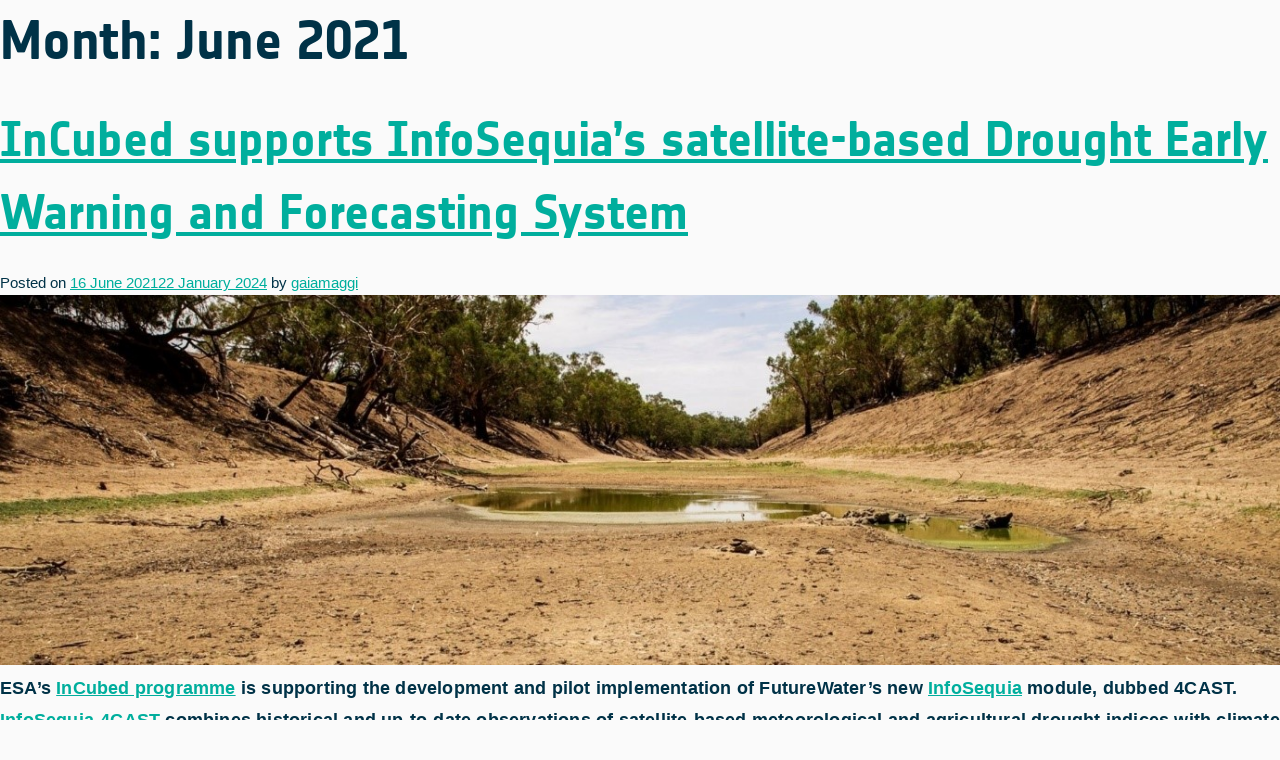

--- FILE ---
content_type: text/html; charset=UTF-8
request_url: https://incubed.esa.int/2021/06/
body_size: 23189
content:
<!doctype html>
<html lang="en-GB">
<head>
    <!-- Basic Page Needs
    –––––––––––––––––––––––––––––––––––––––––––––––––– -->
    <title>InCubed supports InfoSequia’s satellite-based Drought Early Warning and Forecasting System | InCubed</title>
          <meta name="description" content="ESA’s InCubed programme is supporting the development and pilot implementation of FutureWater’s new InfoSequia module, dubbed 4CAST. InfoSequia-4CAST combines h">
            <meta charset="UTF-8">
	<!-- Mobile Specific Metas
    –––––––––––––––––––––––––––––––––––––––––––––––––– -->
    <meta name="viewport" content="width=device-width, initial-scale=1">
	<!-- Wordpress Specific profile
    –––––––––––––––––––––––––––––––––––––––––––––––––– -->
    <link rel="profile" href="https://gmpg.org/xfn/11">
  <!-- Social Open Graph
    –––––––––––––––––––––––––––––––––––––––––––––––––– -->
    <meta property="og:title" content="InCubed supports InfoSequia’s satellite-based Drought Early Warning and Forecasting System | InCubed" />
    <meta property="og:type" content="article" />
    <meta property="og:url" content="https://incubed.esa.int/incubed-supports-infosequias-satellite-based-drought-early-warning-and-forecasting-system/" />
          <meta property="og:image" content="https://incubed.esa.int/wp-content/uploads/sites/2/2021/06/FutureWater-header-1.jpg" />
                    <meta property="og:description" content="ESA’s InCubed programme is supporting the development and pilot implementation of FutureWater’s new InfoSequia module, dubbed 4CAST. InfoSequia-4CAST combines h">
          <!-- CSS
    –––––––––––––––––––––––––––––––––––––––––––––––––– -->
    <link rel="stylesheet" href="https://incubed.esa.int/wp-content/themes/incubed-child/css/normalize.css">
    <link rel="stylesheet" href="https://incubed.esa.int/wp-content/themes/incubed-child/css/skeleton.css">
    <link rel="stylesheet" href="https://incubed.esa.int/wp-content/themes/incubed-child/css/swiper.min.css">
    <link rel="stylesheet" href="https://incubed.esa.int/wp-content/themes/incubed-child/css/plyr.css">
    <link rel="stylesheet" href="https://incubed.esa.int/wp-content/themes/incubed-child/style.css">
  <!-- Favicon
    –––––––––––––––––––––––––––––––––––––––––––––––––– -->
    <link rel="icon" type="image/png" href="https://incubed.esa.int/wp-content/themes/incubed-child/images/favicon.png">
    <!-- Matomo -->
    <script type="text/javascript">
    
      var _paq = window._paq || [];
    function startMatomo(){
      // require user consent before processing data
      //_paq.push(['requireConsent']);
      //_paq.push(['trackPageview']);
      /* tracker methods like "setCustomDimension" should be called before "trackPageView" */
      _paq.push(['trackPageView']);
      _paq.push(['enableLinkTracking']);
      (function() {
        var u="//philab.esa.int/matomo/";
        _paq.push(['setTrackerUrl', u+'matomo.php']);
        _paq.push(['setSiteId', '1']);
        var d=document, g=d.createElement('script'), s=d.getElementsByTagName('script')[0];
        g.type='text/javascript'; g.async=true; g.defer=true; g.src=u+'matomo.js'; s.parentNode.insertBefore(g,s);
      })();
    }
    </script>
    <!-- End Matomo Code -->
    <!--?php wp_head(); ?-->
  </head>

  <body class="archive date hfeed">

	<div id="primary" class="content-area">
		<main id="main" class="site-main">

		
			<header class="page-header">
				<h1 class="page-title">Month: <span>June 2021</span></h1>			</header><!-- .page-header -->

     
      
			
<article id="post-1707" class="post-1707 post type-post status-publish format-standard has-post-thumbnail hentry category-incubed category-philab tag-contracts tag-milestones tag-services">
	<header class="entry-header">
		<h2 class="entry-title"><a href="https://incubed.esa.int/incubed-supports-infosequias-satellite-based-drought-early-warning-and-forecasting-system/" rel="bookmark">InCubed supports InfoSequia’s satellite-based Drought Early Warning and Forecasting System</a></h2>			<div class="entry-meta">
				<span class="posted-on">Posted on <a href="https://incubed.esa.int/incubed-supports-infosequias-satellite-based-drought-early-warning-and-forecasting-system/" rel="bookmark"><time class="entry-date published" datetime="2021-06-16T17:08:16+02:00">16 June 2021</time><time class="updated" datetime="2024-01-22T12:20:27+01:00">22 January 2024</time></a></span><span class="byline"> by <span class="author vcard"><a class="url fn n" href="https://incubed.esa.int/author/gaiamaggi/">gaiamaggi</a></span></span>			</div><!-- .entry-meta -->
			</header><!-- .entry-header -->

	
		<a class="post-thumbnail" href="https://incubed.esa.int/incubed-supports-infosequias-satellite-based-drought-early-warning-and-forecasting-system/" aria-hidden="true" tabindex="-1">
			<img width="1380" height="399" src="https://incubed.esa.int/wp-content/uploads/sites/2/2021/06/FutureWater-header-1.jpg" class="attachment-post-thumbnail size-post-thumbnail wp-post-image" alt="InCubed supports InfoSequia’s satellite-based Drought Early Warning and Forecasting System" decoding="async" fetchpriority="high" srcset="https://incubed.esa.int/wp-content/uploads/sites/2/2021/06/FutureWater-header-1.jpg 1380w, https://incubed.esa.int/wp-content/uploads/sites/2/2021/06/FutureWater-header-1-300x87.jpg 300w, https://incubed.esa.int/wp-content/uploads/sites/2/2021/06/FutureWater-header-1-1024x296.jpg 1024w, https://incubed.esa.int/wp-content/uploads/sites/2/2021/06/FutureWater-header-1-768x222.jpg 768w" sizes="(max-width: 1380px) 100vw, 1380px" />		</a>

		
	<div class="entry-content">
		
<p><strong>ESA’s <a href="https://incubed.esa.int/">InCubed programme</a> is supporting the development and pilot implementation of FutureWater’s new <a href="https://incubed.esa.int/portfolio/infosequoia/">InfoSequia</a> module, dubbed 4CAST. <a href="https://www.futurewater.eu/projects/infosequia-4cast-forecasting-and-quantifying-risks-of-crop-and-water-supply-failures-using-machine-learning-and-remote-sensing/">InfoSequia-4CAST</a> combines historical and up-to-date observations of satellite-based meteorological and agricultural drought indices with climate variability indices to generate seasonal outlooks of water supply and crop yield failure alerts.</strong></p>



<p>Water and food security are at risk in many places around the world, at present and even more so in the future, with significant economic and humanitarian consequences. Risk managers and decision-makers, such as water management authorities and humanitarian-aid agencies, can more effectively prevent harmful drought impacts if timely and actionable information is available on how water and food availability is affected.</p>



<p>FutureWater, a Dutch SME specialist in water management solutions, is developing <a href="https://www.futurewater.eu/projects/infosequia-4cast-forecasting-and-quantifying-risks-of-crop-and-water-supply-failures-using-machine-learning-and-remote-sensing/">InfoSequia-4CAST</a> to provide users with timely predictions on drought impacts on crop yield and water supply. Seasonal outlooks are computed by a novel, state-of-the-art Machine Learning technique, previously &nbsp;tested in applications for crop production forecasting and agricultural drought risk financing. The module responds to needs identified in previous applications and is a major extension of FutureWater’s Drought Early Warning and Forecasting System, InfoSequia. Another module, <a href="http://www.infosequia.eu">InfoSequia-MONITOR</a>, is also being improved by incorporating satellite data to create multi-sensor drought indices.</p>



<p>Using multi-sensor, state-of-the art satellite data fully integrated with predictive models, InfoSequia-4CAST provides location-specific 3-6 month outlooks and warnings of crop yield and water supply failures to end users through a simple, intuitive user interface.</p>



<p>After signing &nbsp;the contract with ESA in February 2021, FutureWater Project Manager Gijs Simons said: “This ESA supported InCubed activity is a unique opportunity for FutureWater to transfer a highly promising technology from the academic domain to a market-ready, operational decision-support tool. We are very enthusiastic about collaborating with ESA and a range of regional stakeholders to realise this product, which we believe can make a crucial difference for water management authorities and humanitarian NGOs worldwide.”&nbsp;</p>



<p>FutureWater works with one of the world&#8217;s leading institutes in sustainability science, the <a href="https://science.vu.nl/en/research/institute-for-environmental-studies-ivm/index.aspx">Institute for Environmental Studies of the Free University of Amsterdam (IVM)</a>, to develop InfoSequia-4CAST. The product is targeted to the needs of water managers who intend to alleviate and mitigate the impacts of forthcoming drought periods by taking well-informed water management decisions, as well as humanitarian NGOs aiming to trigger ex-ante cash transfers with policyholders and farmer communities.</p>



<p>The InCubed activity includes collaborations with stakeholders and future end users in Spain, Colombia and Mozambique in order to establish user requirements, inform system design, and achieve pilot implementation of the system in the second project year.</p>



<p>Anna Burzykowska , ESA InCubed Technical Officer, added: ‘’The Earth Observation market sees an increased uptake of different type of products providing drought indices and early warning systems. The development of the FutureWater’s-4CAST module will enhance the current offering by producing advanced regional drought impact models with important improvements such as fusion with climate data records, yield forecasting as well as monthly and quarterly seasonal outlooks to more effectively manage the disaster impacts. We look forward to facilitating the project’s R&amp;D activities as well as to supporting the engagement with new institutional and commercial customers.’’.</p>



<p>More information on the InfoSequia-4CAST InCubed activity can be found<a href="https://incubed.esa.int/portfolio/infosequoia/"> here</a>.</p>



<hr class="wp-block-separator" />



<p>To know more: <a href="https://www.futurewater.nl/">FutureWater</a>, <a href="https://www.futurewater.eu/projects/infosequia-4cast-forecasting-and-quantifying-risks-of-crop-and-water-supply-failures-using-machine-learning-and-remote-sensing/">InfoSequia-4CAST</a>, <a href="https://incubed.esa.int/portfolio/infosequoia/">InCubed activity</a>, <a href="http://www.infosequia.eu">InfoSequia-MONITOR</a>, <a href="https://science.vu.nl/en/research/institute-for-environmental-studies-ivm/index.aspx">IVM</a></p>
	</div><!-- .entry-content -->

	<footer class="entry-footer">
		<span class="cat-links">Posted in <a href="https://incubed.esa.int/category/incubed/" rel="category tag">Incubed</a>, <a href="https://incubed.esa.int/category/philab/" rel="category tag">Philab</a></span><span class="tags-links">Tagged <a href="https://incubed.esa.int/tag/contracts/" rel="tag">Contracts</a>, <a href="https://incubed.esa.int/tag/milestones/" rel="tag">Milestones</a>, <a href="https://incubed.esa.int/tag/services/" rel="tag">Services</a></span>	</footer><!-- .entry-footer -->
</article><!-- #post-1707 -->

		</main><!-- #main -->
	</div><!-- #primary -->


<aside id="secondary" class="widget-area">
	<section id="search-2" class="widget widget_search"><form role="search" method="get" class="search-form" action="https://incubed.esa.int/">
				<label>
					<span class="screen-reader-text">Search for:</span>
					<input type="search" class="search-field" placeholder="Search &hellip;" value="" name="s" />
				</label>
				<input type="submit" class="search-submit" value="Search" />
			</form></section>
		<section id="recent-posts-2" class="widget widget_recent_entries">
		<h2 class="widget-title">Recent Posts</h2>
		<ul>
											<li>
					<a href="https://incubed.esa.int/a-new-training-explored-ai-in-earth-observation/">A new training explored AI in Earth observation</a>
									</li>
											<li>
					<a href="https://incubed.esa.int/new-esa-geosat-deal-to-empower-space-solutions/">New ESA-GEOSAT deal to empower space solutions</a>
									</li>
											<li>
					<a href="https://incubed.esa.int/four-new-initiatives-to-boost-spains-earth-observation-sector/">Four new initiatives to boost Spain’s Earth observation sector</a>
									</li>
											<li>
					<a href="https://incubed.esa.int/esa-incubed-and-uksa-fund-five-earth-observation-projects/">ESA InCubed and UKSA fund five Earth Observation projects</a>
									</li>
											<li>
					<a href="https://incubed.esa.int/the-bids-award-spotlights-top-european-space-start-ups/">The BiDS Award spotlights top European space start-ups</a>
									</li>
					</ul>

		</section><section id="recent-comments-2" class="widget widget_recent_comments"><h2 class="widget-title">Recent Comments</h2><ul id="recentcomments"></ul></section><section id="archives-2" class="widget widget_archive"><h2 class="widget-title">Archives</h2>
			<ul>
					<li><a href='https://incubed.esa.int/2026/01/'>January 2026</a></li>
	<li><a href='https://incubed.esa.int/2025/12/'>December 2025</a></li>
	<li><a href='https://incubed.esa.int/2025/11/'>November 2025</a></li>
	<li><a href='https://incubed.esa.int/2025/10/'>October 2025</a></li>
	<li><a href='https://incubed.esa.int/2025/09/'>September 2025</a></li>
	<li><a href='https://incubed.esa.int/2025/06/'>June 2025</a></li>
	<li><a href='https://incubed.esa.int/2025/03/'>March 2025</a></li>
	<li><a href='https://incubed.esa.int/2025/01/'>January 2025</a></li>
	<li><a href='https://incubed.esa.int/2024/12/'>December 2024</a></li>
	<li><a href='https://incubed.esa.int/2024/10/'>October 2024</a></li>
	<li><a href='https://incubed.esa.int/2024/09/'>September 2024</a></li>
	<li><a href='https://incubed.esa.int/2024/08/'>August 2024</a></li>
	<li><a href='https://incubed.esa.int/2024/07/'>July 2024</a></li>
	<li><a href='https://incubed.esa.int/2024/05/'>May 2024</a></li>
	<li><a href='https://incubed.esa.int/2024/03/'>March 2024</a></li>
	<li><a href='https://incubed.esa.int/2024/02/'>February 2024</a></li>
	<li><a href='https://incubed.esa.int/2024/01/'>January 2024</a></li>
	<li><a href='https://incubed.esa.int/2023/11/'>November 2023</a></li>
	<li><a href='https://incubed.esa.int/2023/10/'>October 2023</a></li>
	<li><a href='https://incubed.esa.int/2023/09/'>September 2023</a></li>
	<li><a href='https://incubed.esa.int/2023/07/'>July 2023</a></li>
	<li><a href='https://incubed.esa.int/2023/05/'>May 2023</a></li>
	<li><a href='https://incubed.esa.int/2023/04/'>April 2023</a></li>
	<li><a href='https://incubed.esa.int/2023/02/'>February 2023</a></li>
	<li><a href='https://incubed.esa.int/2023/01/'>January 2023</a></li>
	<li><a href='https://incubed.esa.int/2022/11/'>November 2022</a></li>
	<li><a href='https://incubed.esa.int/2022/10/'>October 2022</a></li>
	<li><a href='https://incubed.esa.int/2022/09/'>September 2022</a></li>
	<li><a href='https://incubed.esa.int/2022/06/'>June 2022</a></li>
	<li><a href='https://incubed.esa.int/2022/05/'>May 2022</a></li>
	<li><a href='https://incubed.esa.int/2022/04/'>April 2022</a></li>
	<li><a href='https://incubed.esa.int/2022/03/'>March 2022</a></li>
	<li><a href='https://incubed.esa.int/2022/02/'>February 2022</a></li>
	<li><a href='https://incubed.esa.int/2021/12/'>December 2021</a></li>
	<li><a href='https://incubed.esa.int/2021/11/'>November 2021</a></li>
	<li><a href='https://incubed.esa.int/2021/10/'>October 2021</a></li>
	<li><a href='https://incubed.esa.int/2021/08/'>August 2021</a></li>
	<li><a href='https://incubed.esa.int/2021/07/'>July 2021</a></li>
	<li><a href='https://incubed.esa.int/2021/06/' aria-current="page">June 2021</a></li>
	<li><a href='https://incubed.esa.int/2021/05/'>May 2021</a></li>
	<li><a href='https://incubed.esa.int/2021/04/'>April 2021</a></li>
	<li><a href='https://incubed.esa.int/2021/03/'>March 2021</a></li>
	<li><a href='https://incubed.esa.int/2021/02/'>February 2021</a></li>
	<li><a href='https://incubed.esa.int/2021/01/'>January 2021</a></li>
	<li><a href='https://incubed.esa.int/2020/12/'>December 2020</a></li>
	<li><a href='https://incubed.esa.int/2020/11/'>November 2020</a></li>
	<li><a href='https://incubed.esa.int/2020/10/'>October 2020</a></li>
	<li><a href='https://incubed.esa.int/2020/09/'>September 2020</a></li>
	<li><a href='https://incubed.esa.int/2020/08/'>August 2020</a></li>
	<li><a href='https://incubed.esa.int/2020/05/'>May 2020</a></li>
	<li><a href='https://incubed.esa.int/2018/07/'>July 2018</a></li>
			</ul>

			</section><section id="categories-2" class="widget widget_categories"><h2 class="widget-title">Categories</h2>
			<ul>
					<li class="cat-item cat-item-4"><a href="https://incubed.esa.int/category/space-segment/">Space Segment</a>
</li>
	<li class="cat-item cat-item-12"><a href="https://incubed.esa.int/category/ground-segment/">Ground Segment</a>
</li>
	<li class="cat-item cat-item-13"><a href="https://incubed.esa.int/category/data-segment/">Data Segment</a>
</li>
	<li class="cat-item cat-item-55"><a href="https://incubed.esa.int/category/incubed/">Incubed</a>
</li>
	<li class="cat-item cat-item-56"><a href="https://incubed.esa.int/category/philab/">Philab</a>
</li>
	<li class="cat-item cat-item-57"><a href="https://incubed.esa.int/category/phidepartment/">Phidepartment</a>
</li>
			</ul>

			</section><section id="meta-2" class="widget widget_meta"><h2 class="widget-title">Meta</h2>
		<ul>
						<li><a href="https://incubed.esa.int/wp-login.php">Log in</a></li>
			<li><a href="https://incubed.esa.int/feed/">Entries feed</a></li>
			<li><a href="https://incubed.esa.int/comments/feed/">Comments feed</a></li>

			<li><a href="https://en-gb.wordpress.org/">WordPress.org</a></li>
		</ul>

		</section></aside><!-- #secondary -->

  <script>
    $(".menu-toggle").on("click",function(){
      $("body").toggleClass("show-menu");
    });  
    $("nav .close-toggle").on("click",function(){
      $("body").toggleClass("show-menu");
    });
    $(".search-toggle").on("click",function(){
      $(".quick-search").toggleClass("show");
    });  
    $(window).scroll(function(event) {
      $(".on-view").each(function(i, el) {
        var el = $(el);
        if (el.visible(true)) {
          el.addClass("visible");
        } 
      });
    });
    $(".newsletter-alert-close").on("click",function(){
      $(".newsletter-alert").removeClass("show");
    });
    var btn = $('.back-to-top');
    $(window).scroll(function() {
      if ($(window).scrollTop() > 1200) {
        btn.addClass('show');
      } else {
        btn.removeClass('show');
      }
    });

    btn.on('click', function(e) {
      e.preventDefault();
      $('html, body').animate({scrollTop:0}, '300');
    });
    /******************************************
    COOKIES POPUP
    ******************************************/
    // Creare's 'Implied Consent' EU Cookie Law Banner v:2.4
    // Conceived by Robert Kent, James Bavington & Tom Foyster
    var dropCookie = true; // false disables the Cookie, allowing you to style the banner
    var cookieDuration = 365; // Number of days before the cookie expires, and the banner reappears
    var cookieName = 'complianceCookie'; // Name of our cookie
    var cookieValue = 'on'; // Value of cookie
    function createDiv(){
      var bodytag = document.getElementsByTagName('body')[0];
      var div = document.createElement('div');
      div.setAttribute('id','cookie-law');
      div.setAttribute('class','fade');
      div.innerHTML = '<p>We use cookies wich are essential to access our website and/or to provide you with our services and allow us to measure and improve the performance of our website. <a href="https://incubed.esa.int/cookies-notice/">See our Cookies Notice</a></p><div class="compliance-buttons"><a class="button" onclick="sceltaInstallaCookie(1)">Accept all cookies</a><a class="button" onclick="sceltaInstallaCookie(2)">Accept only essential cookies</a></div>';
      // Be advised the Close Banner link requires jQuery
      // bodytag.appendChild(div);
      // Adds the Cookie Law Banner just before the closing </body> tag
      // or
      bodytag.insertBefore(div,bodytag.firstChild); // Adds the Cookie Law Banner just after the opening <body> tag
      document.getElementsByTagName('body')[0].className+=' cookiebanner'; //Adds a class tothe <body> tag when the banner is visible
      
    }
    function createCookie(name,value,days) {
      if (days) {
        var date = new Date();
        date.setTime(date.getTime()+(days*24*60*60*1000));
        var expires = "; expires="+date.toGMTString();
      }
      else var expires = "";
      if(window.dropCookie) {
        document.cookie = name+"="+value+expires+"; path=/";
      }
    }

    function installaCookie(){
      createCookie(window.cookieName,window.cookieValue, window.cookieDuration); // Create the cookie
    }

    function checkCookie(name) {
      var nameEQ = name + "=";
      var ca = document.cookie.split(';');
      for(var i=0;i < ca.length;i++) {
        var c = ca[i];
        while (c.charAt(0)==' ') c = c.substring(1,c.length);
        if (c.indexOf(nameEQ) == 0) return c.substring(nameEQ.length,c.length);
      }
      return null;
    }
    function eraseCookie(name) {
      createCookie(name,"",-1);
    }
    window.onload = function(){
      if(checkCookie(window.cookieName) != window.cookieValue){
        createDiv();
      }
    }
    function removeMe(){
      var element = document.getElementById('cookie-law');
      $('#cookie-law').animate({
        opacity: 0
      }, 300, function(){
        element.parentNode.removeChild(element);
      });
      $('#cookie-law .button').click(function(){removeMe();});
    }

    function sceltaInstallaCookie(tipo){
      //tipo = 1 => all cookie
      //tipo = 2 => essential


      if(tipo === 1){
        installaCookie();
        startMatomo();
      }else{
        var allcookies = document.cookie.split(";");

      for (var i = 0; i < allcookies.length; i++) {
          var cookie = allcookies[i];
          var eqPos = cookie.indexOf("=");
          var name = eqPos > -1 ? cookie.substr(0, eqPos) : cookie;
          eraseCookie(name)
      }
        installaCookie();
      }

      $('#cookie-law').hide();
    }
	  
  </script>

<!--?php wp_footer(); ?-->

</body>
</html>


--- FILE ---
content_type: text/css
request_url: https://incubed.esa.int/wp-content/themes/incubed-child/style.css
body_size: 76981
content:
/* WP BLOCKS STYLES */

.is-layout-flex {
  display: flex;
}

.are-vertically-aligned-center {
  align-items: center;
}

/* SKELETON OVERRIDES */

body {
  font-weight: 400;
  font-family: Arial, sans-serif;
  color: #003247;
  /*background-color: #e7e7e4;*/
  background-color: #fafafa;
  background-repeat: repeat;
  background-size: 2.1rem auto;
  overflow-x: hidden;
}

body.show-hta,
body.show-menu {
  overflow-y: hidden;
}

body::after {
  content: "";
  background-color: rgba(0, 50, 71, 0);
  -webkit-transition: all 0.5s ease;
  transition: all 0.5s ease;
}

body.show-hta::after {
  content: "";
  position: fixed;
  left: 0;
  right: 0;
  top: 0;
  bottom: 0;
  z-index: 998;
  background-color: rgba(0, 50, 71, 0.8);
}

section,
footer {
  -webkit-transition: all 0.5s ease;
  transition: all 0.5s ease;
}

.show-hta section,
.show-hta footer {
  -webkit-transform: translateX(-5.5rem);
  transform: translateX(-5.5rem);
}

.container.wide {
  width: 100%;
}

h1,
h2,
h3,
h4,
h5,
h6 {
  font-family: "notesesa", sans-serif;
  letter-spacing: normal;
  margin-bottom: 2.1rem;
  font-weight: 700;
}

h1 {
  font-size: 4.2rem;
  line-height: 1.5;
  letter-spacing: normal;
}
h2 {
  font-size: 3.4rem;
  line-height: 1.5;
  letter-spacing: normal;
}
h3 {
  font-size: 2.9rem;
  line-height: 1.5;
  letter-spacing: normal;
}
h4 {
  font-size: 2.4rem;
  line-height: 1.5;
  letter-spacing: normal;
}
h5 {
  font-size: 2.1rem;
  line-height: 1.5;
  letter-spacing: normal;
}
h6 {
  font-size: 1.8rem;
  line-height: 1.5;
  letter-spacing: normal;
}

@media (min-width: 750px) {
  h1 {
    font-size: 5.5rem;
  }
  h2 {
    font-size: 4.9rem;
  }
  h3 {
    font-size: 4.2rem;
  }
  h4 {
    font-size: 3.4rem;
  }
  h5 {
    font-size: 2.9rem;
  }
  h6 {
    font-size: 2.1rem;
  }
}

p,
ul,
ol {
  font-size: 1.8rem;
  line-height: 1.8;
  margin-bottom: 2.1rem;
  letter-spacing: 0.02rem;
}

a {
  /*color: #008542;*/
  -webkit-transition: all 0.3s ease-in-out;
  transition: all 0.3s ease-in-out;
}

a:hover {
  /*color: #284E36;*/
}

.page-id-559 .contents h3 a,
figcaption a {
  text-decoration: none;
}

#canvas_captcha {
  width: 200px;
  height: 80px;
}

/* PLYR OVERRIDE */

:root {
  --plyr-color-main: #00ae9d;
  --plyr-video-controls-background: linear-gradient(
    rgba(0, 50, 71, 0),
    rgba(0, 50, 71, 0.7)
  );
}

.wp-block-video button {
  margin-bottom: 0;
}

figure.wp-block-video {
  margin-left: 0;
  margin-right: 0;
}

.wp-block-video .plyr--video,
.wp-block-video .plyr__video-wrapper {
  background-color: rgba(0, 50, 71, 0.7);
}

.wp-block-video figcaption {
  padding-top: 1.3rem;
  padding-left: 0.2rem;
  font-size: 1.1rem;
  letter-spacing: 0.2rem;
  font-weight: bold;
  text-transform: uppercase;
}

/* GENERAL RULES */

img {
  width: 100%;
  height: auto;
}

figure.float {
  display: inline-block;
  float: right;
}

.small img {
  width: auto;
}

strong {
  font-weight: 700;
}

hr {
  margin-top: 5vh;
  margin-bottom: 5vh;
}

select {
  -webkit-appearance: none;
  appearance: none;
  background-image: url(images/icons/select.svg);
  background-position: right center;
  background-size: auto 1.8rem;
  background-repeat: no-repeat;
  display: inline-block;
  height: 49px;
  padding: 0 29px;
  padding-right: 55px;
  color: #003247;
  text-align: center;
  font-size: 11px;
  line-height: 49px;
  letter-spacing: 0.35rem;
  text-transform: uppercase;
  text-decoration: none;
  white-space: nowrap;
  background-color: #fff;
  border-radius: 4px;
  border: 1px solid #a1b0b5;
  cursor: pointer;
  box-sizing: border-box;
}

input[type="search"] {
  background-image: url(images/icons/search-dark.svg);
  background-position: right center;
  background-size: auto 1.8rem;
  background-repeat: no-repeat;
  display: block;
  height: 49px;
  padding: 0 29px;
  padding-right: 55px;
  color: #003247;
  text-align: left;
  font-size: 11px;
  line-height: 49px;
  letter-spacing: 0.35rem;
  text-transform: uppercase;
  text-decoration: none;
  white-space: nowrap;
  background-color: #fff;
  border-radius: 4px;
  border: 1px solid #a1b0b5;
  box-sizing: border-box;
  width: 100%;
}

code {
  white-space: normal;
  display: block;
}

figure figcaption {
  color: #aaa;
  font-size: 1.3rem;
  text-align: center;
}

.caption {
  opacity: 0.7;
  font-size: 1.6rem;
}

.on-view {
  opacity: 0;
  -webkit-transform: translateY(1.3rem);
  transform: translateY(1.3rem);
  -webkit-transition: all 0.3s ease 0.3s;
  transition: all 0.3s ease 0.3s;
}

.on-view.visible {
  opacity: 1;
  -webkit-transform: translateY(0);
  transform: translateY(0);
}

.toggle {
  cursor: pointer;
  -webkit-transition: all 0.25s ease;
  transition: all 0.25s ease;
}

.toggle:hover {
  -webkit-transform: scale(1.1);
  transform: scale(1.1);
}

/* select.sort {
  font-size: 10px;
  letter-spacing: 0.2rem;
  padding-left: 13px;
  background-size: 2.5rem 1.5rem;
  padding-right: 3.4rem;
  margin-bottom: 0.3rem;
}

@media (min-width: 750px) {
  select.sort {
    font-size: 11px;
    letter-spacing: 0.35rem;
    padding-left: 29px;
    background-size: auto 1.8rem;
    padding-right: 55px;
    margin-bottom: 1.3rem;
  }
} */

.button.goto {
  font-size: 10px;
  letter-spacing: 0.2rem;
  padding: 0 13px;
}

@media (min-width: 750px) {
  .button.goto {
    font-size: 11px;
    letter-spacing: 0.35rem;
    padding: 0 29px;
  }
}

.goto .label,
.goto img {
  display: inline-block;
  width: auto;
}

.goto img {
  height: 1rem;
  margin-left: 0.8rem;
  -webkit-transform: translateY(0.1rem);
  transform: translateY(0.1rem);
  -webkit-transition: all 0.25s ease;
  transition: all 0.25s ease;
}

@media (min-width: 750px) {
  .goto img {
    margin-left: 2.9rem;
  }
}

.goto.circle img {
  height: 1.5rem;
  margin-left: 0.7rem;
  -webkit-transform: translateY(0.2rem);
  transform: translateY(0.2rem);
  -webkit-transform-origin: 50% 50%;
  transform-origin: 50% 50%;
}

@media (min-width: 750px) {
  .goto.circle img {
    margin-left: 2.4rem;
  }
}

.goto:hover img {
  -webkit-transform: translate(0.5rem, 0.1rem);
  transform: translate(0.5rem, 0.1rem);
}

.goto.circle:hover img {
  transform: rotate(180deg) translateY(-0.2rem) translateX(0);
}

.centered,
.has-text-align-center {
  text-align: center;
}

.align-left {
  text-align: left;
}

.align-right {
  text-align: right;
}

.highlighted {
  color: #00ae9d;
}

.tag-list {
  list-style: none;
}

.tag-list li {
  display: inline-block;
  margin-left: 0.5rem;
}

.tag-list li:first-child {
  margin-left: none;
}

.tag-list li a::before {
  content: "#";
}

.back-to {
  position: fixed;
  bottom: 2.1rem;
  right: 2.1rem;
  z-index: 999;
}

.back-to div {
  margin-top: 1.1rem;
}

.back-to div:first-child {
  margin-top: 0;
}

.back-to a {
  text-decoration: none;
  font-size: 1.3rem;
}

.back-to img {
  width: 4.2rem;
  vertical-align: middle;
}

.back-to-top {
  opacity: 0;
  visibility: hidden;
  z-index: -1;
  transition: opacity 0.5s, visibility 0.5s;
  -webkit-transition: opacity 0.5s, visibility 0.5s;
}

@media (min-width: 750px) {
  .back-to-top.show {
    opacity: 1;
    visibility: visible;
    z-index: 999;
  }
}

.back-to-top-trigger {
  cursor: pointer;
  font-size: 1.3rem;
}

.back-to-top-trigger img {
  width: 4.2rem;
  vertical-align: middle;
}

@font-face {
  font-family: "notesesa";
  src: url("fonts/notesesabold.woff2") format("woff2"),
    url("fonts/notesesabold.woff") format("woff");
  font-weight: 700;
  font-style: normal;
}

@font-face {
  font-family: "notesesa";
  src: url("fonts/notesesa.woff2") format("woff2"),
    url("fonts/notesesa.woff") format("woff");
  font-weight: 500;
  font-style: normal;
}

/* HEADER

header {
  display: -webkit-box;
  display: -moz-box;
  display: -ms-flexbox;
  display: -webkit-flex;
  display: flex;
  -webkit-align-items: center;
  -ms-align-items: center;
  align-items: center;
  -webkit-justify-content: flex-end;
  -ms-justify-content: flex-end;
  justify-content: flex-end;
  background-color: #003247;
  color: #FFF;
  height: 55px;
  border-bottom: 4px solid #00AE9D;
  width: 100%;
  position: fixed;
  top: 0;
  left: 0;
  z-index: 99998;
}

.nav-tools {
  height: 100%;
  display: -webkit-box;
  display: -moz-box;
  display: -ms-flexbox;
  display: -webkit-flex;
  display: flex;
  -webkit-align-items: center;
  -ms-align-items: center;
  align-items: center;
  -webkit-justify-content: flex-start;
  -ms-justify-content: flex-start;
  justify-content: flex-start;
  margin-right: auto;
  font-size: 2.2rem;
  padding-left: 20px;
}

.nav-tools > * {
  margin-right: 15px;
}

@media (min-width: 550px) {
  .nav-tools > * {
    margin-right: 18px;
  }
}

@media (min-width: 750px) {
  .nav-tools > * {
    margin-right: 20px;
  }
}


.nav-tools .menu-toggle,
.nav-tools .search-toggle {
  display: inline-block;
  width: auto;
}

.nav-tools img {
  display: inline-block;
  height: 1em;
  width: 1em;
  overflow: visible;
  line-height: 0;
  vertical-align: -.125em;
}

.nav-tools .menu-toggle img {
  width: .875em;
}

.slogan {
  font-family: 'notesesa', sans-serif;
  font-weight: 700;
  font-size: 1.5rem;
  display: none;
}

@media (min-width: 375px) {
  .slogan {
    display: block;
  }
}

@media (min-width: 400px) {
  .slogan {
    font-size: 1.8rem;
  }
}

@media (min-width: 768px) {
  .slogan {
    font-size: 2rem;
  }
}

.esa-logo {
  padding-right: 20px;
  line-height: 1;
}

.esa-logo img {
  height: 26px;
  width: auto;
  line-height: 0;
}

@media (min-width: 550px) {
  .esa-logo img {
    height: 30px;
  }
}

 */

.esa-header {
  box-sizing: border-box;
  position: fixed;
  top: 0;
  width: 100%;
  height: 56px;
  display: flex;
  align-items: center;
  justify-content: flex-start;
  padding: 0 24px;
  background-color: #003247;
  border-bottom-width: 4px;
  border-bottom-style: solid;
  border-color: #00ae9d;
  color: #fff;
  font-size: 20px;
  z-index: 99999;
}

@media (min-width: 640px) {
  .esa-header {
    height: 64px;
  }
}

.esa-header button {
  height: auto;
  padding: 0;
  font-size: inherit;
  line-height: 1;
  border-radius: 0;
  letter-spacing: normal;
  border: none;
  margin-bottom: 0;
}

.esa-header__left {
  display: flex;
  align-items: center;
  justify-content: flex-start;
}

.esa-header__left > * {
  margin-right: 16px;
}

.esa-header__left > *:last-child {
  margin-right: 0;
}

.esa-header__right {
  margin-left: auto;
  line-height: 0;
}

.esa-header__title {
  display: none;
  width: 222px;
  height: 12px;
}

@media (min-width: 640px) {
  .esa-header__title {
    display: block;
  }
}

.esa-header__link {
  display: block;
}

.esa-header__logo {
  width: 78px;
  height: 28px;
}

@media (min-width: 640px) {
  .esa-header__logo {
    width: 89px;
    height: 32px;
  }
}

.esa-header__toggle {
  width: auto;
  height: auto;
  padding: 0;
  background: none;
  border: none;
  outline: none;
  transition: all 0.25s ease;
}

.esa-header__toggle:hover {
  cursor: pointer;
  transform: scale(1.1);
}

.esa-header__toggle:last-of-type {
  margin-right: 24px;
}

@media screen and (-ms-high-contrast: active), (-ms-high-contrast: none) {
  .esa-header__toggle {
    margin-right: 10px;
  }
}

.esa-header .esa-header__icon {
  max-width: 20px;
  max-height: 20px;
}

form.quick-search {
  position: fixed;
  left: 0;
  top: 59px;
  margin-bottom: 0;
  z-index: -1;
  visibility: hidden;
  opacity: 0;
  width: 100vw;
  -webkit-transition: opacity 0.2s ease;
  transition: opacity 0.2s ease;
}

form.quick-search.show {
  z-index: 999;
  visibility: visible;
  opacity: 1;
}

@media (min-width: 750px) {
  form.quick-search {
    width: 70vw;
  }
}

@media (min-width: 1200px) {
  form.quick-search {
    width: 40vw;
  }
}

form.quick-search input[type="search"] {
  border-radius: 0;
  border: none;
  background: none;
  background-color: #052837;
  color: #fff;
}

form.quick-search input::placeholder {
  /* Chrome, Firefox, Opera, Safari 10.1+ */
  color: #fff;
  opacity: 0.5; /* Firefox */
}

form.quick-search input:-ms-input-placeholder {
  /* Internet Explorer 10-11 */
  color: #fff;
  opacity: 0.5;
}

form.quick-search input::-ms-input-placeholder {
  /* Microsoft Edge */
  color: #fff;
  opacity: 0.5;
}

form.quick-search button {
  position: absolute;
  right: 0;
  top: 0;
  height: 49px;
  width: 49px;
  text-align: center;
  line-height: 0;
  letter-spacing: 0;
  padding: 0;
  border-radius: 0;
  border: none;
  background-color: #052837;
}

form.quick-search button img {
  height: 16px;
  width: 16px;
  vertical-align: middle;
}

/* NAV */

nav {
  position: fixed;
  z-index: -1;
  opacity: 0;
  visibility: hidden;
  background-color: #003247;
  top: 0;
  left: 0;
  bottom: 0;
  right: 0;
  height: 100%;
  overflow-y: scroll;
  -webkit-transition: opacity 0.5s ease;
  transition: opacity 0.5s ease;
}

.show-menu nav {
  visibility: visible;
  z-index: 99999;
  opacity: 1;
}

nav .close-toggle {
  display: block;
  height: 1em;
  width: 1em;
  overflow: visible;
  line-height: 0;
  vertical-align: -0.125em;
  position: fixed;
  z-index: 9999;
  top: 2.1rem;
  left: 2.1rem;
}

@media (min-width: 750px) {
  nav .close-toggle {
    top: 4.2rem;
    left: 4.2rem;
  }
}

nav .close-toggle img {
  -webkit-transition: all 0.3s ease;
  transition: all 0.3s ease;
}

nav .close-toggle:hover img {
  -webkit-transform: rotate(180deg);
  transform: rotate(180deg);
}

nav .container {
  max-width: 100%;
  padding-top: 5vh;
  padding-bottom: 5vh;
}

nav h3 {
  color: #8ea0ac;
  opacity: 0.5;
}

.links {
  padding-top: 5vh;
  padding-bottom: 5vh;
}

.links .useful-links {
  list-style: none;
}

.links .useful-links li {
  display: inline-block;
  margin-right: 1rem;
}

.links .button.goto {
  border-color: rgba(142, 160, 172, 0.8);
  color: #8ea0ac;
}

.links .button.goto:hover {
  border-color: rgba(142, 160, 172, 1);
}

nav .links {
  padding-bottom: 0;
}

nav .latest {
  padding-top: 5vh;
}

nav .latest .button.goto {
  border-color: rgba(142, 160, 172, 0.8);
  color: #8ea0ac;
}

nav .latest .button.goto:hover {
  border-color: rgba(142, 160, 172, 1);
}

nav .main-menu {
  list-style: none;
  margin-top: 4.2rem;
}

nav .main-menu li {
  font-family: "notesesa", sans-serif;
  font-weight: 400;
  font-size: 2.4rem;
  line-height: 1.5;
  position: relative;
  padding-left: 2.4rem;
}

nav .main-menu li.philab-item {
  margin-top: 3.4rem;
}

/*nav .main-menu li.phi-dep-item {
  margin-top: 2vh;
}*/

nav .main-menu li a {
  text-decoration: none;
  color: rgba(255, 255, 255, 0.8);
}

nav .main-menu li.phi-dep-item a {
  text-decoration: none;
  color: rgba(0, 174, 157, 0.7);
}

nav .main-menu li a:hover {
  text-decoration: none;
  color: #00ae9d;
}

nav .main-menu li::before {
  content: "";
  position: absolute;
  left: 0;
  top: 1.3rem;
  width: 1rem;
  height: 1rem;
  border-radius: 50%;
  background-color: rgba(255, 255, 255, 0.3);
  -webkit-transition: all 0.3s ease;
  transition: all 0.3s ease;
}

nav .main-menu li.phi-dep-item::before {
  width: 2rem;
  height: 2rem;
  border-radius: 0%;
  background-color: rgba(255, 255, 255, 0);
  background-image: url(images/icons/home.svg);
  background-position: center center;
  background-repeat: no-repeat;
  background-size: contain;
  top: 0.7rem;
  left: -0.4rem;
  opacity: 0.5;
}

nav .main-menu li:hover::before {
  background-color: #00ae9d;
}

nav .main-menu li.phi-dep-item:hover::before {
  background-color: rgba(255, 255, 255, 0);
  opacity: 1;
}

/* SECTION INTRO */

.intro {
  margin-top: 55px;
}

@media (min-width: 640px) {
  .intro {
    margin-top: 63px;
  }
}

.intro {
  background-position: center center;
  background-repeat: no-repeat;
  background-size: cover;
}

.intro .container {
  max-width: 90%;
}

.intro.full .container {
  height: calc(80vh - 58px);
  position: relative;
  max-width: 90%;
  padding: 0;
}

@media (min-width: 1000px) {
  .intro.full .container {
    height: 70rem;
  }
}

.home .intro.full .container {
  max-width: 100%;
}

@media (min-width: 1000px) {
  .home .intro.full .container {
    max-width: 90%;
  }
}

.intro.intro-video .container {
  position: absolute;
  top: 0;
  left: 0;
  right: 0;
  bottom: 0;
  width: 100%;
  display: -webkit-box;
  display: -moz-box;
  display: -ms-flexbox;
  display: -webkit-flex;
  display: flex;
  -webkit-align-items: center;
  -ms-align-items: center;
  align-items: center;
  -webkit-justify-content: center;
  -ms-justify-content: center;
  justify-content: center;
}

.single-post .intro {
  height: 50vh;
}

.intro h1 {
  color: #fff;
  margin-top: 13vh;
  margin-bottom: 13vh;
  letter-spacing: 0.05rem;
  line-height: 1.2;
}

.intro.full h1 {
  position: absolute;
  bottom: 5vh;
  margin-top: 0;
  margin-bottom: 0;
  width: 100%;
  line-height: 1.2;
  z-index: 9;
  padding-top: 2.1rem;
  padding-bottom: 1.1rem;
  color: #003247;
}

.home .intro.full h1 {
  padding-top: 0;
  padding-bottom: 0;
}

.intro.full h1::before {
  content: "";
  position: absolute;
  opacity: 0.5;
  left: -10%;
  right: 0;
  top: 0;
  bottom: 0;
  z-index: -1;
  background: rgb(255, 255, 255);
  background: linear-gradient(
    90deg,
    rgba(255, 255, 255, 1) 0%,
    rgba(255, 255, 255, 0.5) 75%,
    rgba(255, 255, 255, 0) 100%
  );
}

.home .intro.full h1::before {
  display: none;
}

.intro.intro-video h1 {
  margin-top: 0;
  margin-bottom: 0;
  display: inline-block;
  width: auto;
  line-height: 1.2;
  opacity: 0.9;
}

.home .intro.intro-video h1 {
  font-size: 3.4rem;
}

@media (min-width: 750px) {
  .home .intro.intro-video h1 {
    font-size: 5.5rem;
  }
}

@media (min-width: 1000px) {
  .home .intro.intro-video h1 {
    font-size: 7.6rem;
  }
}

.home .intro.intro-video p.subtitle {
  font-size: 1.8rem;
  color: #fff;
  opacity: 0.9;
  margin-top: 2.1rem;
}

@media (min-width: 750px) {
  .home .intro.intro-video p.subtitle {
    font-size: 2.1rem;
  }
}

@media (min-width: 1000px) {
  .home .intro.intro-video p.subtitle {
    font-size: 2.4rem;
  }
}

.single-activity-template .intro h1,
.activities-portfolio-template .intro h1 {
  margin-top: 8vh;
  margin-bottom: 8vh;
}

@media (min-width: 750px) {
  .intro h1 {
    font-size: 7.6rem;
  }
}

.page-id-563 section.intro {
  margin-top: 0;
}

section.intro.intro-video {
  position: relative;
  height: auto;
}

.home section.intro.intro-video {
  line-height: 0;
}

.home section.intro.intro-video::before {
  content: "";
  position: absolute;
  z-index: 0;
  top: 0;
  bottom: 0;
  left: 0;
  right: 0;
  background-color: rgba(0, 50, 71, 0.4);
}

.intro-video .video {
  width: 100%;
  text-align: center;
  position: relative;
}

video {
  max-width: 100%;
}
#myVideo {
  width: 100%;
}

.volume-toggle .volume {
  position: absolute;
  width: 3.4rem;
  height: 3.4rem;
  right: 6.2rem;
  top: 2.1rem;
  opacity: 0.5;
  cursor: pointer;
  -webkit-transition: all 0.3s ease;
  transition: all 0.3s ease;
}

.volume-toggle .volume:hover {
  opacity: 0.8;
  -webkit-transform: scale(1.1);
  transform: scale(1.1);
}

.volume-toggle .volume.on {
  display: none;
}

.volume-toggle.on .volume.off {
  display: none;
}

.volume-toggle.on .volume.on {
  display: block;
}

.pause-toggle .pause {
  position: absolute;
  width: 3.4rem;
  height: 3.4rem;
  top: 2.1rem;
  opacity: 0.5;
  right: 10.3rem;
  cursor: pointer;
  -webkit-transition: all 0.3s ease;
  transition: all 0.3s ease;
}

.pause-toggle .pause:hover {
  opacity: 0.8;
  -webkit-transform: scale(1.1);
  transform: scale(1.1);
}

.pause-toggle .pause.on {
  display: none;
}

.pause-toggle.on .pause.off {
  display: none;
}

.pause-toggle.on .pause.on {
  display: block;
}

.reload-toggle .reload {
  position: absolute;
  width: 3.4rem;
  height: 3.4rem;
  top: 2.1rem;
  opacity: 0.5;
  right: 2.1rem;
  cursor: pointer;
  -webkit-transition: all 0.3s ease;
  transition: all 0.3s ease;
}

.reload-toggle .reload:hover {
  opacity: 0.8;
  -webkit-transform: scale(1.1);
  transform: scale(1.1);
}

section.community-and-partners-banner {
  background-repeat: no-repeat;
  background-size: cover;
  background-position: center center;
  width: 100vw;
  display: grid;
  place-items: center;
  margin-top: 6rem;
  opacity: 1;
}
section.community-and-partners-banner:hover {
  opacity: 0.8;
}

section.community-and-partners-banner a {
  display: grid;
  place-items: center;
  color: #fff;
  font-weight: bold;
  font-family: "notesesa", sans-serif;
  text-decoration: none;
  text-align: center;
  font-size: clamp(3rem, 5vw, 5rem);
  height: 33vh;
  width: 100%;
}

/* BREADCRUMBS */

.breadcrumbs.module {
  padding-top: 5rem;
  text-transform: uppercase;
  letter-spacing: 0.1rem;
  font-size: 1.3rem;
}

.page-template-page-phi-sats-programme .breadcrumbs.module {
  padding-top: 1.9rem;
}

.breadcrumbs.module .container {
  max-width: 90%;
}

.breadcrumbs a {
  text-decoration: none;
  color: #00ae9d;
  display: inline-block;
  border-bottom: 0.2rem solid transparent;
  padding-bottom: 0.25rem;
  line-height: 1.5;
  -webkit-transition: all 0.5s ease;
  transition: all 0.5s ease;
}

.breadcrumbs a:hover,
.breadcrumbs a:active {
  color: #00ae9d;
  border-color: #00ae9d;
}

/* GRID */

.grid {
  margin: 0 auto;
  margin-bottom: 3vh;
}

.activities-portfolio-template .grid {
  padding-top: 8.9rem;
}

.grid-nav {
  margin-bottom: 3vh;
}

.grid-item,
.grid-sizer {
  width: 300px;
}

@media (min-width: 370px) {
  .grid-item,
  .grid-sizer {
    width: 340px;
  }
}

.page-id-89 .grid-item,
.page-id-89 .grid-sizer {
  margin-top: 4.2rem;
}

.page-id-89 .grid-nav .grid-item,
.page-id-89 .grid-nav .grid-sizer {
  margin-top: 0;
}

.card a {
  text-decoration: none;
  color: #003247;
}

.card.dark a {
  color: #8ea0ac;
}

.card {
  position: relative;
  margin: 21px;
  background-color: #fff;
  -webkit-box-shadow: 0 20px 30px rgba(0, 0, 0, 0.1);
  -moz-box-shadow: 0 20px 30px rgba(0, 0, 0, 0.1);
  box-shadow: 0 20px 30px rgba(0, 0, 0, 0.1);
  -webkit-transition: all 0.25s ease;
  transition: all 0.25s ease;
}

.grid-nav .card {
  margin-left: 0;
  margin-right: 42px;
}

.activities .card::before {
  content: "";
  position: absolute;
  top: 0;
  height: 290px;
  left: 0;
  right: 0;
  background-color: #fff;
}

.card.dark {
  background-color: #003247;
}

.card:hover {
  -webkit-transform: translateY(-2.1rem);
  transform: translateY(-2.1rem);
}

.card .visual {
  height: 290px;
  background-position: center center;
  background-size: cover;
  background-repeat: no-repeat;
}

.activities .card .visual {
  position: relative;
  z-index: 1;
  background-position: center center;
  background-size: 90% auto;
}

.card .from-labels {
  position: absolute;
  top: 259px;
  left: 0.8rem;
  right: 0.8rem;
  z-index: 99;
  display: -webkit-box;
  display: -moz-box;
  display: -ms-flexbox;
  display: -webkit-flex;
  display: flex;
  -webkit-align-items: center;
  -ms-align-items: center;
  align-items: center;
  -webkit-justify-content: flex-end;
  -ms-justify-content: flex-end;
  justify-content: flex-end;
}

.card .from-label {
  text-transform: uppercase;
  font-size: 1.1rem;
  letter-spacing: 0.02;
  line-height: 1;
  padding: 0.5rem;
  border-radius: 0.3rem;
  background-color: #003247;
  color: #fff;
  margin-right: 0.5rem;
  /*display: none;*/
}

.card .from-label.from-label-phidep {
  background-color: #939598;
}

.card .from-label.from-label-philab {
  background-color: rgba(0, 174, 157, 1);
}

.card .from-label.from-label-incubed {
  background-color: #335e6f;
}

.card .from-label:last-child {
  margin-right: 0;
}

.card .date,
.card .short-title {
  padding-top: 21px;
  padding-left: 21px;
  padding-right: 21px;
  padding-bottom: 5px;
  text-transform: uppercase;
  opacity: 0.5;
  letter-spacing: 0.02;
  font-size: 1.3rem;
}

.card .short-title {
  color: rgba(0, 174, 157, 0.8) !important;
  opacity: 1;
  height: 1.9rem;
  overflow: hidden;
}

.card .title {
  padding-left: 21px;
  padding-right: 21px;
  padding-bottom: 21px;
  height: 53px;
  overflow: hidden;
}

.card h4 {
  font-size: 2.1rem;
  line-height: 1.2;
  margin-bottom: 0;
}

.card.dark h4 {
  letter-spacing: 0.02;
  font-weight: 400;
}

.card .tag {
  color: rgba(0, 174, 157, 1);
  padding-left: 21px;
  padding-right: 21px;
  padding-bottom: 5px;
  height: 24px;
  overflow: hidden;
}

.activities .card .tag {
  height: auto;
  overflow: visible;
}

.card .button.goto {
  display: block;
  padding-left: 21px;
  padding-right: 0;
  border: none;
  position: relative;
  text-align: left;
}

.card .button.goto img {
  position: absolute;
  right: 21px;
  margin-left: 0;
  top: 18px;
}

.card:hover .button.goto img {
  -webkit-transform: translate(0.5rem, 0.1rem);
  transform: translate(0.5rem, 0.1rem);
}

/* MODULES */

.module {
  padding-top: 8vh;
  padding-bottom: 0;
}

.page-id-739 .module {
  padding-top: 21vh;
  padding-bottom: 8vh;
}

.module:last-child {
  padding-bottom: 13vh;
}

.activities-portfolio-template .module.activities {
  padding-top: 5vh;
}
.module.activities .grid {
  min-width: 100%;
}

/*.module.last {
  padding-bottom: 13vh;
}*/

.module.tab .row {
  border-top: 0.1rem solid rgba(0, 50, 71, 0.1);
  padding-top: 3vh;
  padding-bottom: 3vh;
}

.module.tab .row:last-child {
  border-bottom: 0.1rem solid rgba(0, 50, 71, 0.1);
}

.how-to-apply-template .intro {
  margin-bottom: 5vh;
}

.how-to-apply-block {
  margin-bottom: 8vh;
}

.how-to-apply-block.last {
  margin-bottom: 0;
}

.module h1,
.module p,
figure,
.contents ul,
.contents ol {
  margin-bottom: 3vh;
}

.module p.p-highlighted {
  padding: 2.1rem;
  border: 0.2rem solid #00ae9d;
  border-radius: 2.4rem;
  background-color: #fff;
  font-family: "notesesa", sans-serif;
  -webkit-transform: scale(1.1);
  transform: scale(1.05);
}

figure.wp-block-table {
  margin-left: 0;
  margin-right: 0;
  margin-top: 0;
}

figure.timeline {
  margin-left: 0;
  margin-right: 0;
}

.contents p.has-small-font-size {
  font-size: 1.6rem;
}

.contents p.has-cyan-bluish-gray-color {
  color: rgb(171, 184, 195);
}

.home .contents.module h1 {
  font-size: 3.4rem;
  /*text-align: left;*/
}

@media (min-width: 750px) {
  .home .contents.module h1 {
    font-size: 4.2rem;
  }
}

@media (min-width: 1000px) {
  .home .contents.module h1 {
    font-size: 5.5rem;
    text-align: center;
  }
}

.contents thead {
  font-family: "notesesa", sans-serif;
  font-size: 2.1rem;
}

.module.bg {
  margin-top: 13vh;
  padding-bottom: 13vh;
  /*background-color: #e7e7e4;*/
  background-color: #e7eaec;
}

.module.how-to.v2 {
  padding-top: 21vh;
  padding-bottom: 21vh;
  background-size: cover;
  background-position: center center;
  background-repeat: no-repeat;
  color: #fff;
}

.module.how-to.v2 .button.goto {
  background-color: #05ae9c;
  color: #fff;
  border: 0px;
}

.module.how-to .row {
  padding-bottom: 13vh;
  border-bottom: 0.1rem solid rgba(0, 50, 71, 0.1);
}

.module.how-to.v2 .row {
  padding-bottom: 0;
  border-bottom: none;
}

.module-investing-event {
  margin: 6vh 0;
}

.module-investing-event h2 {
  text-shadow: 2px 2px 4px #555555;
}

.module-investing-event .investing-event-text-box {
  background-color: rgba(255, 255, 255, 0.85);
  border-radius: 1.6rem;
  padding: 5vh 4vw;
}

.module-investing-event p {
  font-size: 2.2rem;
  line-height: 1.4;
  font-family: "notesesa", sans-serif;
  font-weight: 700;
  color: #003247;
}

.infographics .row {
  position: relative;
}

.infographics.wwo .row {
  border-top: 0.1rem solid rgba(0, 50, 71, 0.1);
  padding-top: 3vh;
  padding-bottom: 0;
}

.infographics.wwo .row:last-child {
  padding-top: 0;
  border-top: none;
  border-bottom: none;
}

@media (min-width: 750px) {
  .infographics .row {
    display: -webkit-box;
    display: -moz-box;
    display: -ms-flexbox;
    display: -webkit-flex;
    display: flex;
    -webkit-align-items: center;
    -ms-align-items: center;
    align-items: center;
    -webkit-justify-content: space-around;
    -ms-justify-content: space-around;
    justify-content: space-around;
  }

  .infographics.wwo .row {
    -webkit-justify-content: space-around;
    -ms-justify-content: space-around;
    justify-content: space-around;
    padding-bottom: 3vh;
  }

  .infographics.wwo .row:last-child {
    margin-bottom: 0;
    border-top: 0.1rem solid rgba(0, 50, 71, 0.1);
    padding-top: 3vh;
  }

  .infographics .row.reverse {
    -webkit-flex-direction: row-reverse;
    -ms-flex-direction: row-reverse;
    flex-direction: row-reverse;
  }

  .infographics.wwo .columns {
    margin: 0 auto;
  }

  .what-we-are-looking-for-template .infographics .columns {
    margin: 0;
  }
}

.infographics h1 {
  margin-bottom: 0;
}

.infographics .paragraph h6 {
  margin-bottom: 0;
}

.infographics.wwo h1 {
  margin-bottom: 8vh;
}

.infographics.wwo h6 {
  font-size: 1.8rem;
}

@media (min-width: 1000px) {
  .infographics.wwo h6 {
    font-size: 2.1rem;
  }
}

.infographics .paragraph p {
  font-size: 1.6rem;
}

.infographics .goto {
  margin-bottom: 0;
  margin-top: 5vh;
}

.infographics .item {
  width: 80%;
  max-width: 29rem;
  margin: 0 auto;
}

.item.infographic {
  margin-bottom: 5vh;
}

.item.infographic .icon {
  width: 50%;
  margin: 0 auto;
  margin-bottom: 1vh;
}

.item.infographic .subtitle {
  font-family: "notesesa", sans-serif;
  font-weight: 700;
  color: #00ae9d;
  line-height: 1.2;
}

.partners-list {
  list-style: none;
}

.partners-list li {
  display: inline-block;
  position: relative;
  padding-left: 3vw;
  padding-right: 3vw;
  padding-bottom: 3vh;
  padding-top: 3vh;
  margin-bottom: 0;
  width: 12.3rem;
  height: 12.3rem;
  cursor: pointer;
}

.partners-list li a {
  position: relative;
  z-index: 3;
  display: block;
  line-height: 0;
  margin-top: 50%;
  transform: translateY(-50%);
}

.partners-list li img {
  opacity: 1;
  -webkit-transition: all 0.3s ease-in-out;
  transition: all 0.3s ease-in-out;
}

.partners-list li:hover img {
  opacity: 0;
}

.partners-list li .about-partner {
  display: -webkit-box;
  display: -moz-box;
  display: -ms-flexbox;
  display: -webkit-flex;
  display: flex;
  -webkit-align-items: center;
  -ms-align-items: center;
  align-items: center;
  -webkit-justify-content: center;
  -ms-justify-content: center;
  justify-content: center;
  opacity: 0;
  position: absolute;
  z-index: 0;
  background-color: #003247;
  color: #00ae9d;
  top: 0;
  left: 0;
  right: 0;
  bottom: 0;
  height: 100%;
  font-family: "notesesa", sans-serif;
  font-weight: 400;
  font-size: 2.1rem;
  -webkit-transition: opacity 0.3s ease;
  transition: opacity 0.3s ease;
}

.partners-list li:hover .about-partner {
  opacity: 1;
}

.partners-list li .about-partner span {
  padding: 1.1rem;
}

.participating-ms {
  padding-bottom: 3vh;
  padding-top: 3vh;
}

.participating-ms .ms {
  display: inline-block;
  width: 50%;
  margin-bottom: 1.6rem;
  font-size: 1.6rem;
  line-height: 0;
}

@media (min-width: 550px) {
  .participating-ms .ms {
    width: 33%;
  }
}

@media (min-width: 1000px) {
  .participating-ms .ms {
    width: 25%;
  }
}

.participating-ms .flag {
  width: 3.4rem;
  height: 3.4rem;
  border-radius: 50%;
  border: 0.1rem solid rgba(0, 50, 71, 0.1);
  display: inline-block;
  overflow: hidden;
  margin-right: 0.5rem;
  text-align: center;
  position: relative;
  -webkit-transform: translateY(1.1rem);
  transform: translateY(1.1rem);
}

.participating-ms .flag img {
  height: 3.4rem;
  width: auto;
  position: absolute;
  top: 50%;
  left: 50%;
  margin-top: -1.7rem;
  -webkit-transform: translateX(-50%);
  transform: translateX(-50%);
}

.contents h4 {
  margin-bottom: 3vh;
}

.contents ul {
  list-style: none;
}

.contents ol {
  padding-left: 2.1rem;
}

.contents li {
  padding-left: 2.1rem;
  position: relative;
  margin-bottom: 0;
}

.contents ol li {
  padding-left: 0;
}

.contents li::before {
  content: "";
  width: 0.6rem;
  height: 0.6rem;
  background-color: #04324b;
  border-radius: 50%;
  position: absolute;
  left: 0;
  top: 1.3rem;
}

.contents ol li::before {
  padding-left: 0;
  display: none;
}

.contents .world-of-word {
  width: 80%;
  margin-bottom: 3vh;
}

@media (min-width: 750px) {
  .contents .world-of-word {
    width: 100%;
  }
}

/* SINGLE ACTIVITY */

.activity-label {
  margin-bottom: 2vh;
  font-size: 1.1rem;
  letter-spacing: 0.3rem;
  font-weight: bold;
  text-transform: uppercase;
}

/*.activity-intro .row {
  display: -webkit-box;
  display: -moz-box;
  display: -ms-flexbox;
  display: -webkit-flex;
  display: flex;
  -webkit-align-items: center;
  -ms-align-items: center;
  align-items: center;
}*/

.activity-logo {
  background: #fff;
  border: 0.1rem solid rgba(0, 50, 71, 0.1);
  text-align: center;
  display: -webkit-box;
  display: -moz-box;
  display: -ms-flexbox;
  display: -webkit-flex;
  display: flex;
  -webkit-align-items: center;
  -ms-align-items: center;
  align-items: center;
  /*padding: 5vh;*/
}

.activity-logo::after {
  content: "";
  display: block;
  padding-bottom: 100%;
}

.activity-logo .img-wrapper {
  height: 0;
  width: 80%;
  margin: 0 auto;
  line-height: 0;
  overflow: visible;
}

.activity-logo img {
  -webkit-transform: translateY(-50%);
  transform: translateY(-50%);
}

.activity-teaser {
  margin-top: 5vh;
  opacity: 0.8;
  padding-left: 2.1rem;
  padding-right: 2.1rem;
}

.segment {
  padding-top: 2vh;
  padding-bottom: 2vh;
  border-top: 0.1rem solid rgba(0, 50, 71, 0.1);
}

/*.segment:last-child {
  border-bottom: 0.1rem solid rgba(0, 50, 71, 0.1);
}*/

.segment .segment-title.activity-label {
  margin-bottom: 1vh;
}

.segment.cycle .segment-title.activity-label {
  margin-bottom: 0;
}

.segment ul {
  list-style: none;
  margin-bottom: 0;
  font-size: 1.6rem;
}

.segment ul li {
  position: relative;
  padding-left: 3.9rem;
  margin-bottom: 1rem;
  line-height: 2.9rem;
  font-family: "notesesa", sans-serif;
}

.segment ul li:last-child {
  margin-bottom: 0;
}

.segment.cycle ul li {
  padding-left: 0;
}

.segment ul li img {
  position: absolute;
  left: 0;
  width: 2.9rem;
  height: auto;
}

.segment h3 {
  margin-bottom: 0;
}

.segment h6 {
  font-weight: 400;
  font-size: 2.1rem;
}

.activity-contents {
  padding-top: 8vh;
}

.activity-contents .row {
  /*width: 80%;
  margin: 0 auto;*/
  padding-top: 5vh;
  padding-bottom: 5vh;
  border-top: 0.1rem solid rgba(0, 50, 71, 0.1);
}

.activity-contents-title {
  text-align: right;
  opacity: 0.5;
  line-height: 1.1;
}

.activity-contents .team-info-item .ms {
  margin-bottom: 1.6rem;
  font-size: 1.6rem;
  line-height: 0;
  display: inline-block;
  margin-right: 1.3rem;
}

.activity-contents .team-info-item .countries {
  margin-bottom: 3.4rem;
}

.activity-contents .team-info-item .flag {
  width: 3.4rem;
  height: 3.4rem;
  border-radius: 50%;
  border: 0.1rem solid rgba(0, 50, 71, 0.1);
  display: inline-block;
  overflow: hidden;
  margin-right: 0.5rem;
  text-align: center;
  position: relative;
  -webkit-transform: translateY(1.1rem);
  transform: translateY(1.1rem);
}

.activity-contents .team-info-item .flag img {
  height: 3.4rem;
  width: auto;
  position: absolute;
  top: 50%;
  left: 50%;
  margin-top: -1.7rem;
  -webkit-transform: translateX(-50%);
  transform: translateX(-50%);
}

.activity-contents ul {
  padding-left: 1.8rem;
}
.activity-contents ol {
  margin-left: 2rem;
}
.team-details {
  display: -webkit-box;
  display: -moz-box;
  display: -ms-flexbox;
  display: -webkit-flex;
  display: flex;
  -webkit-align-items: flex-start;
  -ms-align-items: flex-start;
  align-items: flex-start;
  margin-bottom: 3vh;
}

@media (min-width: 750px) {
  .team-details {
    -webkit-align-items: center;
    -ms-align-items: center;
    align-items: center;
  }
}

.team-details.last {
  border-bottom: 0;
}

.team-logo {
  width: 14%;
  margin-right: 6%;
  max-width: 14.4rem;
}

.team-info-wrap {
  width: 80%;
}

@media (min-width: 750px) {
  .team-info {
    display: -webkit-box;
    display: -moz-box;
    display: -ms-flexbox;
    display: -webkit-flex;
    display: flex;
    -webkit-align-items: flex-start;
    -ms-align-items: flex-start;
    align-items: flex-start;
    -webkit-justify-content: space-between;
    -ms-justify-content: space-between;
    justify-content: space-between;
  }
}

.team-info-item {
  width: 100%;
}

@media (min-width: 750px) {
  .team-info-item {
    width: 30%;
  }
}

.team-info .activity-label {
  margin-bottom: 1.3rem;
}

.team-info p {
  font-size: 1.6rem;
  line-height: 1.3;
}

.team-info h6 {
  font-size: 1.8rem;
  letter-spacing: 0.05rem;
}

.team-info .ms {
  -webkit-transform: translateY(-1.6rem);
  transform: translateY(-1.6rem);
}

.team-logo {
  background: #fff;
  border: 0.1rem solid rgba(0, 50, 71, 0.1);
  text-align: center;
  display: -webkit-box;
  display: -moz-box;
  display: -ms-flexbox;
  display: -webkit-flex;
  display: flex;
  -webkit-align-items: center;
  -ms-align-items: center;
  align-items: center;
  /*padding: 5vh;*/
}

.team-logo::after {
  content: "";
  display: block;
  padding-bottom: 100%;
}

.team-logo .img-wrapper {
  height: auto;
  width: 100%;
  margin: 0 auto;
  line-height: 0;
  overflow: visible;
}

.team-logo img {
  width: 90%;
  /*-webkit-transform: translateY(-50%);
  transform: translateY(-50%);*/
}

.team-contact-item {
  margin-bottom: 2vh;
}

/*@media (min-width: 750px) {
  .team-contact-name {
    width: 20%;
  }
  .team-contact-address {
    width: 40%;
  }
  .team-contact-contacts {
    width: 30%;
  }
}*/

.team-contact-details .activity-label {
  margin-bottom: 0.3rem;
}

.team-contact-details h6 {
  font-size: 1.8rem;
  font-weight: 400;
  margin-bottom: 1.8rem;
}

/* FAQ PAGE */

.page-template-page-faq .module.faq-module {
  padding-top: 8vh;
}

.faq-contents .faq-category-title h1 {
  font-size: 2.9rem;
  padding-bottom: 1vh;
  cursor: pointer;
  border-bottom: 0.1rem solid rgba(0, 50, 71, 0.1);
  position: relative;
  z-index: 1;
  -webkit-transition: all 0.3s ease;
  transition: all 0.3s ease;
}

@media (min-width: 1000px) {
  .faq-contents .faq-category-title h1 {
    font-size: 3.4rem;
  }
}

.faq-contents .faq-category-title h1::after {
  content: "›";
  font-size: 4.2rem;
  font-weight: 500;
  position: absolute;
  right: 0;
  z-index: 0;
  -webkit-transform: rotate(90deg) translateX(-1.3rem) translateY(0.8rem);
  transform: rotate(90deg) translateX(-1.3rem) translateY(0.8rem);
  -webkit-transform-origin: center;
  transform-origin: center;
}

@media (min-width: 1000px) {
  .faq-contents .faq-category-title h1::after {
    -webkit-transform: rotate(90deg) translateX(-0.5rem) translateY(0.8rem);
    transform: rotate(90deg) translateX(-0.5rem) translateY(0.8rem);
  }
}

.faq-contents.show-faq .faq-category-title h1::after {
  -webkit-transform: rotate(-90deg) translateX(0.8rem) translateY(-1.3rem);
  transform: rotate(-90deg) translateX(0.8rem) translateY(-1.3rem);
}

@media (min-width: 1000px) {
  .faq-contents.show-faq .faq-category-title h1::after {
    -webkit-transform: rotate(-90deg) translateX(0.5rem) translateY(-0.8rem);
    transform: rotate(-90deg) translateX(0.5rem) translateY(-0.8rem);
  }
}

.faq-contents .faq-category-title h1:hover {
  color: #00ae9d;
  padding-bottom: 1.5vh;
  margin-bottom: 3.5vh;
}

.faq-contents .faq-items {
  height: 0;
  overflow: hidden;
  -webkit-transition: all 0.3s ease;
  transition: all 0.3s ease;
}

.faq-contents.show-faq .faq-items {
  height: auto;
  margin-bottom: 3vh;
}

.faq-contents .faq-item h4 {
  font-size: 2.4rem;
  margin-bottom: 1vh;
}

@media (min-width: 1000px) {
  .faq-contents .faq-item h4 {
    font-size: 2.9rem;
  }
}

/* SINGLE ARTICLE */

article p,
article ul,
article ol,
article h3,
article h2,
article h4,
article h5,
article h6,
article figure,
article .button.goto {
  margin-bottom: 3vh;
}

article .date,
article .tags-label,
.share-label {
  opacity: 0.5;
  text-transform: uppercase;
  margin-bottom: 0;
  letter-spacing: 0.1rem;
  font-size: 1.3rem;
}

.share-label {
  margin-bottom: 1.8rem;
}

.share-subscribe {
  font-size: 1.7rem;
  margin-top: 0.3rem;
  margin-left: 0;
  list-style: none;
  padding-left: 0;
  padding-bottom: 2vh;
  margin-bottom: 2vh;
  border-bottom: 0.1rem solid rgba(0, 50, 71, 0.1);
  font-family: "notesesa", sans-serif;
  font-weight: 400;
}

article h1 {
  padding-bottom: 3vh;
  margin-bottom: 3vh;
  border-bottom: 0.1rem solid rgba(0, 50, 71, 0.1);
}
li.share-icon img {
  width: 25px;
  height: auto;
  margin-bottom: -7px;
  margin-right: 23px;
}

.button.button-primary.social-share,
.button.button-primary.copy-link {
  background-color: transparent;
  border: none;
  padding: 0 29px 0 0;
  color: #003247;
}

article .tags {
  margin-top: 0.3rem;
  margin-left: 0;
  list-style: none;
  padding-left: 0;
  font-size: 1.8rem;
  padding-bottom: 4vh;
  margin-bottom: 2vh;
  border-bottom: 0.1rem solid rgba(0, 50, 71, 0.1);
}

.share-list {
  margin-top: 0.3rem;
  margin-left: 0;
  list-style: none;
  padding-left: 0;
  font-size: 1.8rem;
  padding-bottom: 0;
  margin-bottom: 2vh;
  border-bottom: 0.1rem solid rgba(0, 50, 71, 0.1);
}

.share-list {
  /*border-bottom: 0;*/
}

.page .share-list,
.single-portfolio .share-list {
  margin-bottom: 0;
  padding-bottom: 0;
}

article .tags {
  font-family: "notesesa", sans-serif;
  font-weight: 700;
}

article .tags li,
.share-list li {
  display: inline-block;
  margin-right: 0.3rem;
}

/* contents li rule override */
.share-list li {
  padding-left: 0;
}

.share-list li::before {
  display: none;
}

article .tags li a,
.share-list a {
  text-decoration: none;
}

article .utilities,
.page-utilities {
  margin-top: 5vh;
  padding-top: 3vh;
  border-top: 0.1rem solid rgba(0, 50, 71, 0.1);
}

.page-utilities {
  border-top: 0;
  padding-top: 0;
}

.share-list .button img {
  width: 1.6rem;
  -webkit-transform: translate(-0.4rem, 0.4rem);
  transform: translate(-0.4rem, 0.4rem);
}

li.social-icon.whatsapp,
li.social-icon.email {
  display: none;
}

.button.copied {
  opacity: 0.5 !important;
  cursor: default;
}

@media (min-width: 1000px) {
  article figure.portrait img {
    width: 60%;
  }
}

.contents .video,
.wp-block-embed__wrapper {
  height: 0;
  overflow: hidden;
  padding-bottom: 56.25%;
  padding-top: 30px;
  position: relative;
}
.contents .video iframe,
.contents .video object,
.contents .video embed,
.wp-block-embed iframe,
.wp-block-embed object,
.wp-block-embed embed {
  height: 100% !important;
  left: 0;
  position: absolute;
  top: 0;
  width: 100% !important;
}

article .caption,
article figcaption {
  padding: 1vh;
  opacity: 0.5;
  font-size: 1.5rem;
}

/* DOCUMENTS PAGE */

.docs-item {
  margin-bottom: 5vh;
}

.docs-item h4 {
  margin-bottom: -0.5rem;
}

.docs-item .docs-category-name {
  font-size: 1.3rem;
  opacity: 0.5;
  text-transform: uppercase;
  padding-bottom: 2vh;
  margin-bottom: 2vh;
  border-bottom: 0.1rem solid rgba(0, 50, 71, 0.1);
}

.docs-files {
  list-style: none;
}

.docs-file {
  position: relative;
  padding-left: 3.4rem;
  color: #00ae9d;
  font-size: 1.8rem;
  font-family: "notesesa", sans-serif;
  font-weight: 700;
}

.docs-file a {
  text-decoration: none;
}

.docs-file::before {
  content: "";
  position: absolute;
  left: 0;
  top: 0.7rem;
  width: 2.4rem;
  height: 2.4rem;
  background-image: url(images/icons/doc.svg);
  background-position: center center;
  background-repeat: no-repeat;
  background-size: contain;
}

.docs-file span {
  display: block;
  opacity: 0.5;
  color: #003247;
  font-weight: 400;
  font-family: Arial, sans-serif;
}

.docs-file span.alert {
  text-transform: uppercase;
  font-size: 1.3rem;
}
.docs-file span.file-url {
  font-size: 1.3rem;
}

/* NATIONAL DELEGATION PAGE */

.row-national-delegation {
  margin-top: 5vh;
  padding-top: 3vh;
  border-top: 0.1rem solid rgba(0, 50, 71, 0.1);
}

.row-national-delegation .participating-ms {
  padding: 0;
}

.row-national-delegation .participating-ms h6 {
  display: inline-block;
  width: auto;
}

.row-national-delegation .delegates {
  padding-top: 1.3rem;
}

.row-national-delegation .delegates p {
  font-family: "notesesa", sans-serif;
  font-weight: 400;
}

.row-national-delegation .delegates ul {
  font-family: "notesesa", sans-serif;
  font-weight: 400;
}

.row-national-delegation .delegates ul li {
  padding-left: 0;
  margin-bottom: 0.8rem;
}

.row-national-delegation .delegates ul li::before {
  display: none;
}

.row-national-delegation .delegates a {
  display: block;
}

@media (min-width: 750px) {
  .row-national-delegation .delegates a {
    display: inline-block;
  }
}

.national-rquirements-table tr > th:nth-child(1) {
  width: 22%;
}

/* EVENTS PAGE */

.events-list .event-month {
  font-family: "notesesa", sans-serif;
  letter-spacing: normal;
  text-transform: uppercase;
  font-size: 3.2rem;
  font-weight: 700;
  padding: 1rem;
  margin-top: 3rem;
  margin-bottom: 3rem;
  border-bottom: 1px solid #00ae9d;
  width: 100%;
}

.month-block .single-event {
  overflow: hidden;
  display: -webkit-box;
  display: -moz-box;
  display: -ms-flexbox;
  display: -webkit-flex;
  display: flex;
  -webkit-flex-wrap: nowrap;
  -ms-flex-wrap: nowrap;
  flex-wrap: nowrap;
  -webkit-justify-content: flex-start;
  -ms-justify-content: flex-start;
  justify-content: flex-start;
  -webkit-align-items: flex-start;
  -ms-align-items: flex-start;
  align-items: flex-start;
  -webkit-align-content: flex-start;
  -ms-align-content: flex-start;
  align-content: flex-start;
  padding: 1rem;
  border-bottom: #a1b0b5 dashed 1px;
  flex-direction: column;
}

@media (min-width: 1000px) {
  .month-block .single-event {
    flex-direction: row;
  }
}

.month-block .single-event:last-child {
  border-bottom: none;
}

.events-list .event-date {
  font-family: "notesesa", sans-serif;
  letter-spacing: normal;
  font-size: 2.5rem;
  font-weight: 700;
  min-width: 9rem;
  margin-top: -0.2rem;
  margin-right: 1rem;
}

.events-list p {
  width: auto;
  font-size: 1.5rem;
}

/* Opened Invest actions page */

.calls-container {
  box-shadow: 0.5px 0.7px 9.6px rgba(0, 0, 0, 0.043),
    1.1px 1.7px 17.5px rgba(0, 0, 0, 0.055),
    2.1px 3.3px 24.4px rgba(0, 0, 0, 0.061),
    3.8px 5.8px 32px rgba(0, 0, 0, 0.065),
    7.1px 10.9px 43.9px rgba(0, 0, 0, 0.068), 17px 26px 80px rgba(0, 0, 0, 0.07);
}
.calls-container .calls-item {
  position: relative;
  border-bottom: 1px solid rgba(0, 174, 157, 0.3);
  border-left: 6px solid #003247;
  padding: 3rem 4rem;
  display: -webkit-box;
  display: -moz-box;
  display: -ms-flexbox;
  display: -webkit-flex;
  display: flex;
  -webkit-flex-wrap: nowrap;
  -ms-flex-wrap: nowrap;
  flex-wrap: nowrap;
  -webkit-justify-content: flex-start;
  -ms-justify-content: flex-start;
  justify-content: flex-start;
  -webkit-align-items: flex-start;
  -ms-align-items: flex-start;
  align-items: flex-start;
  -webkit-align-content: center;
  -ms-align-content: center;
  align-content: center;
  flex-direction: column;
  background-color: #003247;
  -webkit-transition: all 0.6s 0s ease;
  -moz-transition: all 0.6s 0s ease;
  -o-transition: all 0.6s 0s ease;
  transition: all 0.6s 0s ease;
}
.calls-container .calls-item:hover {
  background-color: #002635;
  border-left: 6px solid #00ae9d;
}
.calls-container .calls-item a.call-link {
  display: block;
  height: 100%;
  width: 100%;
  text-decoration: none;
  position: absolute;
  inset: 0;
  z-index: 10;
}

.calls-container .calls-item .calls-item-header {
  font-family: "notesesa", sans-serif;
  font-weight: bold;
  color: #00ae9d;
  letter-spacing: 0.05rem;
  font-size: 1.8rem;
}
.calls-container .calls-item:hover .calls-item-header {
  color: #8ea0ac;
}
.calls-container .calls-item .calls-item-body {
  -webkit-transition: all 0.3s 0s ease;
  -moz-transition: all 0.3s 0s ease;
  -o-transition: all 0.3s 0s ease;
  transition: all 0.3s 0s ease;
  display: -webkit-box;
  display: -moz-box;
  display: -ms-flexbox;
  display: -webkit-flex;
  display: flex;
  -webkit-flex-wrap: nowrap;
  -ms-flex-wrap: nowrap;
  flex-wrap: nowrap;
  -webkit-justify-content: space-between;
  -ms-justify-content: space-between;
  justify-content: space-between;
  -webkit-align-items: flex-end;
  -ms-align-items: flex-end;
  align-items: flex-end;
  -webkit-align-content: center;
  -ms-align-content: center;
  align-content: center;
  width: 100%;
  text-transform: uppercase;
}
.calls-container .calls-item .calls-item-body p {
  font-family: "notesesa", sans-serif;
  color: #fff;
  font-size: 2rem;
  -webkit-transition: all 0.3s 0s ease;
  -moz-transition: all 0.3s 0s ease;
  -o-transition: all 0.3s 0s ease;
  transition: all 0.3s 0s ease;
}
.calls-container .calls-item:hover .calls-item-body p {
  color: #00ae9d;
}

.calls-container .calls-item .calls-item-footer {
  text-transform: uppercase;
  letter-spacing: 0.02rem;
  color: #8ea0ac;
  font-family: "notesesa", sans-serif;
  font-weight: bold;
  width: 100%;
  display: -webkit-box;
  display: -moz-box;
  display: -ms-flexbox;
  display: -webkit-flex;
  display: flex;
  -webkit-flex-wrap: nowrap;
  -ms-flex-wrap: nowrap;
  flex-wrap: nowrap;
  -webkit-justify-content: space-between;
  -ms-justify-content: space-between;
  justify-content: space-between;
  -webkit-align-items: flex-start;
  -ms-align-items: flex-start;
  align-items: flex-start;
  -webkit-align-content: flex-start;
  -ms-align-content: flex-start;
  align-content: flex-start;
  flex-direction: column;
  gap: 1.6rem;
}
@media (min-width: 750px) {
  .calls-container .calls-item .calls-item-footer {
    -webkit-align-items: center;
    -ms-align-items: center;
    align-items: center;
    -webkit-align-content: center;
    -ms-align-content: center;
    align-content: center;
    flex-direction: row;
    gap: 1rem;
  }
}

.calls-container .calls-item .calls-item-footer img {
  width: 2rem;
  align-self: flex-end;
  transform: translateX(0);
  -webkit-transition: all 0.3s 0s ease;
  -moz-transition: all 0.3s 0s ease;
  -o-transition: all 0.3s 0s ease;
  transition: all 0.3s 0s ease;
}

.calls-container .calls-item:hover .calls-item-footer img {
  transform: translateX(1.5rem);
}

/* PAGE OPPORTUNITIES */

section.opportunities {
  margin-top: 2rem;
}

.page-template-page-opportunities footer {
  margin-top: 0;
}

.opportunity-item {
  position: relative;
  background-color: rgba(128, 128, 128, 0.2);
  backdrop-filter: blur(10px);
  padding: 1.5rem;
  margin-bottom: 2rem;
  border-bottom: 1px solid rgba(255, 255, 255, 0.7);
  -webkit-transition: all 0.3s 0s ease;
  -moz-transition: all 0.3s 0s ease;
  -o-transition: all 0.3s 0s ease;
  transition: all 0.3s 0s ease;
}
.opportunity-item:hover {
  transform: scale(1.01);
  background-color: rgba(160, 160, 160, 0.24);
}
.opportunity-item h4 {
  max-width: 84%;
  margin-bottom: 0.5rem;
  font-weight: bold;
  -webkit-transition: all 0.3s 0s ease;
  -moz-transition: all 0.3s 0s ease;
  -o-transition: all 0.3s 0s ease;
  transition: all 0.3s 0s ease;
}
.opportunity-item:hover h4 {
  color: #00ae9d;
}

.opportunity-category {
  font-family: "notesesa", sans-serif;
  font-size: 1.1rem;
  letter-spacing: 0.03rem;
  font-weight: 700;
  display: inline-block;
  background-color: #033249;
  color: #fff;
  border-radius: 3px;
  margin-right: 1rem;
  padding: 0.2rem 0.4rem;
}
.stretched-link {
  content: "";
  position: absolute;
  top: 0;
  right: 0;
  bottom: 0;
  left: 0;
  z-index: 1;
}
.status-pill {
  border-radius: 2px;
  font-family: "notesesa", sans-serif;
  padding: 0.2rem 0.4rem;
  font-size: 1.1rem;
  letter-spacing: 0.03rem;
  text-transform: uppercase;
  font-weight: 700;
  display: inline-block;
  transform: translateY(-1.4rem);
}
.status-pill.status-opened {
  background-color: #00ae9d;
  color: #fff;
}

.opportunity-item img.right-arrow {
  width: 40px;
  position: absolute;
  left: calc(100% - 40px - 1.5rem);
  bottom: 50%;
  transform: translateX(0) translateY(50%);
  -webkit-transition: all 0.3s 0s ease;
  -moz-transition: all 0.3s 0s ease;
  -o-transition: all 0.3s 0s ease;
  transition: all 0.3s 0s ease;
}
.opportunity-item:hover img.right-arrow {
  transform: translateX(0.5rem) translateY(50%);
}
.opportunity-info-grid-container {
  display: grid;
  grid-template-columns: repeat(2, 1fr);
  gap: 1rem;
}
@media (min-width: 768px) {
  .opportunity-info-grid-container {
    grid-template-columns: repeat(4, 1fr);
  }
}
.single .opportunity-info-grid-container {
  margin-block: 5vh;
  padding-bottom: 5vh;
  border-bottom: 0.1rem solid rgba(0, 50, 71, 0.1);
}

.opportunity-info-grid {
  display: flex;
  flex-direction: column;
  border-left: 2px solid #00ae9d;
  padding-left: 1rem;
}
.opportunity-info-grid.more-info {
  margin-top: 1.3rem;
  padding: 0 3rem 0 0;
  border-left: 0;
}
.opportunity-info-label {
  font-family: "notesesa", sans-serif;

  font-size: 1.3rem;
  letter-spacing: 0.03rem;
  text-transform: uppercase;
  font-weight: 700;
}

.opportunity-info-buttons-container {
  display: -webkit-box;
  display: -moz-box;
  display: -ms-flexbox;
  display: -webkit-flex;
  display: flex;
  -webkit-flex-wrap: wrap;
  -ms-flex-wrap: wrap;
  flex-wrap: wrap;
  -webkit-justify-content: flex-start;
  -ms-justify-content: flex-start;
  justify-content: flex-start;
  -webkit-align-items: flex-start;
  -ms-align-items: flex-start;
  align-items: flex-start;
  -webkit-align-content: flex-start;
  -ms-align-content: flex-start;
  align-content: flex-start;
  gap: 1rem;
}
/* NEWSLETTER ARCHIVE */

.accordion {
  /*
  background-color: #eee;
  color: #444;
  */
  cursor: pointer;
  /*
  padding: 18px;
  width: 100%;
  border: none;
  text-align: left;
  outline: none;
  font-size: 15px;
  */
  transition: 0.4s;
  background-color: #fafafa;
}

.active,
.accordion:hover {
  background-color: #00ae9d;
  color: #fff;
}

.accordion img.accordion-arrow {
  width: 2.5rem;
  float: right;
  margin-right: 1rem;
  margin-top: 1.5rem;
  -webkit-transition: all 0.3s 0s ease;
  -moz-transition: all 0.3s 0s ease;
  -o-transition: all 0.3s 0s ease;
  transition: all 0.3s 0s ease;
  transform: rotate(0);
}

.accordion.active img.accordion-arrow,
.accordion:hover img.accordion-arrow {
  filter: brightness(100);
}

.accordion.active img.accordion-arrow {
  transform: rotate(180deg);
}

.panel {
  /* padding: 0 18px;
  background-color: white;*/
  max-height: 0;
  overflow: hidden;
  transition: max-height 0.2s ease-out;
}

@media (max-width: 1530px) {
  .page-id-1376 .grid-item:nth-child(n + 6) {
    display: none;
  }
}

@media (min-width: 1530px) {
  .page-id-1376 .grid-item:nth-child(n + 8) {
    display: none;
  }
}

.newsletter-block {
  display: -webkit-box;
  display: -moz-box;
  display: -ms-flexbox;
  display: -webkit-flex;
  display: flex;
  -webkit-flex-wrap: nowrap;
  -ms-flex-wrap: nowrap;
  flex-wrap: nowrap;
  -webkit-justify-content: center;
  -ms-justify-content: center;
  justify-content: center;
  -webkit-align-items: center;
  -ms-align-items: center;
  align-items: center;
  -webkit-align-content: center;
  -ms-align-content: center;
  align-content: center;
  padding: 1.5rem 0;
  margin-bottom: 1.5rem;
  border-bottom: dashed 1px #ccc;
  flex-direction: column;
}

.page-id-1434 .newsletter-block {
  flex-direction: row;
}

/* @media (min-width: 1000px) {
  .newsletter-block {
    flex-direction: row;
  }
} */

.newsletter-img img {
  width: 100%;
  aspect-ratio: 16/9;
  object-fit: cover;
  -webkit-transition: all 0.18s 0s ease;
  -moz-transition: all 0.18s 0s ease;
  -o-transition: all 0.18s 0s ease;
  transition: all 0.18s 0s ease;
  padding: 0;
  border: solid 6px #fff;
}

@media (min-width: 1000px) {
  .newsletter-img img {
    width: 100%;
    aspect-ratio: 16/9;
    object-fit: cover;
    padding: 0;
    border: solid 6px #fff;
    transform: translateY(0);
    box-shadow: 1.3px 0.7px 2.2px rgba(0, 0, 0, 0.006),
      3.2px 1.6px 5.3px rgba(0, 0, 0, 0.008), 6px 3px 10px rgba(0, 0, 0, 0.01),
      10.7px 5.4px 17.9px rgba(0, 0, 0, 0.012),
      20.1px 10px 33.4px rgba(0, 0, 0, 0.014),
      48px 24px 80px rgba(0, 0, 0, 0.02);
  }
  .newsletter-img a:hover img {
    transform: translateY(-0.2rem);
    box-shadow: 1.3px 0.7px 2.2px rgba(0, 0, 0, 0.02),
      3.2px 1.6px 5.3px rgba(0, 0, 0, 0.028), 6px 3px 10px rgba(0, 0, 0, 0.035),
      10.7px 5.4px 17.9px rgba(0, 0, 0, 0.042),
      20.1px 10px 33.4px rgba(0, 0, 0, 0.05), 48px 24px 80px rgba(0, 0, 0, 0.07);
  }
}

.newsletter-date {
  width: 100%;
  font-family: "notesesa", sans-serif;
  letter-spacing: normal;
  text-transform: uppercase;
  font-size: 2.4rem;
  font-weight: 700;
}
.page-template-page-news-and-events .newsletter-date {
  font-size: 1.7rem;
}

.newsletter-date a {
  text-decoration: none;
}

.newsletter-title {
  width: 100%;
  font-family: "notesesa", sans-serif;
  letter-spacing: normal;
  text-transform: uppercase;
  font-size: 1.9rem;
  font-weight: 700;
  margin-bottom: 2rem;
  padding-left: 0.5rem;
}

.newsletter-title a {
  text-decoration: none;
}

.newsletter-content {
  width: 100%;
  overflow: hidden;
  display: -webkit-box;
  display: -moz-box;
  display: -ms-flexbox;
  display: -webkit-flex;
  display: flex;
  -webkit-flex-wrap: nowrap;
  -ms-flex-wrap: nowrap;
  flex-wrap: nowrap;
  -webkit-justify-content: flex-start;
  -ms-justify-content: flex-start;
  justify-content: flex-start;
  -webkit-align-items: center;
  -ms-align-items: center;
  align-items: center;
  -webkit-align-content: center;
  -ms-align-content: center;
  align-content: center;
  flex-direction: column;
}

.newsletter-link {
  width: 100%;
}

/* CONTACT PAGE */

.page-id-541 .contents h3,
.page-id-546 .contents h3,
.page-id-586 .contents h3 {
  margin-bottom: 0;
}

.page-id-739 .contents h3 {
  margin-bottom: 5vh;
}

.page-id-541 .contents h5,
.page-id-546 .contents h5,
.page-id-586 .contents h5 {
  font-weight: 400;
  opacity: 0.5;
  margin-top: 5vh;
}

.page-id-541 .contents input[type="text"],
.page-id-541 .contents input[type="email"],
.page-id-546 .contents input[type="text"],
.page-id-546 .contents input[type="email"],
.page-id-586 .contents input[type="text"],
.page-id-586 .contents input[type="email"],
.page-id-739 .contents input[type="email"] {
  display: block;
  height: 48px;
  line-height: 48px;
  width: 100%;
}

.page-id-541 .contents .wpcf7-form-control-wrap.quiz-266 input[type="text"],
.page-id-546 .contents .wpcf7-form-control-wrap.quiz-266 input[type="text"] {
  display: inline-block;
  width: 4.9rem;
}

.page-id-541 .contents .wpcf7-form-control-wrap .wpcf7-quiz-label,
.page-id-546 .contents .wpcf7-form-control-wrap .wpcf7-quiz-label {
  display: inline-block;
  width: auto;
}

.page-id-541 .contents textarea,
.page-id-546 .contents textarea,
.page-id-586 .contents textarea {
  min-height: 10vh;
  width: 100%;
  display: block;
  -webkit-transition: all 0.3s ease;
  transition: all 0.3s ease;
}

.page-id-541 .contents textarea:active,
.page-id-541 .contents textarea:focus,
.page-id-546 .contents textarea:active,
.page-id-546 .contents textarea:focus,
.page-id-586 .contents textarea:active,
.page-id-586 .contents textarea:focus {
  min-height: 30vh;
}

.page-id-541 .wpcf7-acceptance input,
.page-id-546 .wpcf7-acceptance input,
.page-id-586 .wpcf7-acceptance input {
  margin-bottom: 0;
}

.page-id-541 .wpcf7-acceptance .wpcf7-list-item-label,
.page-id-546 .wpcf7-acceptance .wpcf7-list-item-label,
.page-id-586 .wpcf7-acceptance .wpcf7-list-item-label {
  padding-left: 1.3rem;
  display: inline;
}

.page-id-541 .newsletter-acceptance-disagree .wpcf7-list-item,
.page-id-546 .newsletter-acceptance-disagree .wpcf7-list-item,
.page-id-586 .newsletter-acceptance-disagree .wpcf7-list-item,
.page-id-541 .response-acceptance-disagree .wpcf7-list-item,
.page-id-546 .response-acceptance-disagree .wpcf7-list-item,
.page-id-586 .response-acceptance-disagree .wpcf7-list-item {
  margin-left: 2.1rem;
}

.page-id-541 .newsletter-acceptance .wpcf7-list-item-label,
.page-id-546 .newsletter-acceptance .wpcf7-list-item-label,
.page-id-586 .newsletter-acceptance .wpcf7-list-item-label,
.page-id-541 .response-acceptance .wpcf7-list-item-label,
.page-id-546 .response-acceptance .wpcf7-list-item-label,
.page-id-586 .response-acceptance .wpcf7-list-item-label {
  padding-left: 1.1rem;
  display: inline;
}

.wpcf7-not-valid-tip {
  color: #f5362e;
  font-size: 1.3rem;
  padding-left: 1.3rem;
  padding-right: 1.3rem;
  /* margin-bottom: 2.1rem; */
  display: inline-block;
  -webkit-transform: translateY(-1.5rem);
  transform: translateY(-1.5rem);
}

.acceptance .wpcf7-not-valid-tip {
  padding-left: 0.3rem;
  -webkit-transform: translateY(0);
  transform: translateY(0);
}

.wpcf7-acceptance-missing {
  color: #f5362e;
}

.page-id-541 .screen-reader-response,
.page-id-546 .screen-reader-response,
.page-id-586 .screen-reader-response {
  display: none;
}

.page-id-541 .screen-reader-response.visible,
.page-id-546 .screen-reader-response.visible,
.page-id-586 .screen-reader-response.visible {
  display: block;
  padding: 2.1rem;
  padding-top: 2vh;
  margin-top: 2.1rem;
  font-family: "notesesa", sans-serif;
  background-color: #00ae9d;
  border-top-left-radius: 1.4rem;
  border-top-right-radius: 1.4rem;
  border-bottom-left-radius: 1.4rem;
  border-bottom-right-radius: 1.4rem;
  -webkit-box-shadow: 0px 0px 21px 0px rgba(0, 0, 0, 0.2);
  box-shadow: 0px 0px 21px 0px rgba(0, 0, 0, 0.2);
}
.page-id-541 .screen-reader-response.visible p,
.page-id-546 .screen-reader-response.visible p,
.page-id-586 .screen-reader-response.visible p {
  font-size: 2.1rem;
  text-align: center;
  margin-bottom: 2vh;
}
.page-id-541 .screen-reader-response.visible ul,
.page-id-546 .screen-reader-response.visible ul,
.page-id-586 .screen-reader-response.visible ul {
  margin-bottom: 2vh;
}

/* NEWSLETTER POPUP */

.newsletter-alert {
  display: none;
  visibility: hidden;
  opacity: 0;
  -webkit-transition: all 0.3s ease;
  transition: all 0.3s ease;
}

.newsletter-alert.show {
  display: block;
  visibility: visible;
  opacity: 1;
}

.newsletter-alert-overlay {
  content: "";
  position: fixed;
  top: 0;
  left: 0;
  right: 0;
  bottom: 0;
  background-color: #033249;
  z-index: 9998;
  opacity: 0.8;
}

.newsletter-alert-contents {
  position: fixed;
  z-index: 9999;
  top: 13vh;
  left: 50%;
  background-color: #fafafa;
  width: 90%;
  margin-left: -45%;
  height: auto;
  border-top-left-radius: 1.2rem;
  border-top-right-radius: 1.2rem;
  border-bottom-left-radius: 1.2rem;
  border-bottom-right-radius: 1.2rem;
}

@media (min-width: 750px) {
  .newsletter-alert-contents {
    width: 40%;
    margin-left: -20%;
  }
}

@media (min-width: 1200px) {
  .newsletter-alert-contents {
    width: 30%;
    margin-left: -15%;
  }
}

.newsletter-alert-contents h6 {
  padding: 8.9rem;
  text-align: center;
  margin-bottom: 0;
}

.newsletter-alert-close {
  position: absolute;
  cursor: pointer;
  top: 1.3rem;
  right: 1.3rem;
  width: 3.4rem;
  height: 3.4rem;
  background-image: url(images/icons/close.svg);
  background-position: center center;
  background-repeat: no-repeat;
  background-size: contain;
  -webkit-transition: all 0.3s ease;
  transition: all 0.3s ease;
}

.newsletter-alert-close:hover {
  -webkut-transform: scale(1.05);
  transform: scale(1.05);
}

/* FOOTER */

footer {
  background-color: #003247;
  margin-top: 13vh;
}

.single-portfolio footer,
.single-post footer {
  margin-top: 0;
}

footer h3,
footer h5 {
  color: #8ea0ac;
  opacity: 0.5;
}

footer h5.social-block {
  margin-top: 5.9rem;
}

.newsletter {
  background-color: #194659;
  padding-top: 3vh;
  padding-bottom: 5vh;
}

.page-template-page-newsletter-unsubscribe .newsletter,
.page-template-page-subscribe-newsletter .newsletter {
  display: none;
}

.newsletter h3 {
  padding-left: 0.2rem;
  opacity: 0.7;
}

.newsletter form,
.newsletter input,
.newsletter button {
  margin-bottom: 0;
}

.newsletter input {
  display: block;
  height: 48px;
  line-height: 48px;
  width: 100%;
}

.newsletter input[type="checkbox"] {
  display: inline-block;
  width: 1.8rem;
  height: 1.8rem;
  opacity: 0.5;
}

.newsletter .consent {
  position: relative;
  margin-top: 0.8rem;
  padding-left: 0.2rem;
  padding-right: 0.2rem;
  display: -webkit-box;
  display: -moz-box;
  display: -ms-flexbox;
  display: -webkit-flex;
  display: flex;
  -webkit-align-items: flex-start;
  -ms-align-items: flex-start;
  align-items: flex-start;
  -webkit-justify-content: flex-start;
  -ms-justify-content: flex-start;
  justify-content: flex-start;
}

.newsletter .consent-checkbox {
  line-height: 1;
}

.newsletter .consent-text {
  display: inline-block;
  padding-left: 0.8rem;
  color: rgba(255, 255, 255, 0.5);
  line-height: 1.5;
  font-size: 1.1rem;
  text-transform: uppercase;
}

.newsletter .consent-text a {
  text-decoration: none;
}

.newsletter .consent-text a:hover {
  text-decoration: underline;
  color: rgba(255, 255, 255, 0.5);
}

.newsletter button {
  display: inline-block;
  background-color: rgba(0, 174, 157, 1);
  border-color: rgba(0, 174, 157, 1);
  margin-right: 0.3rem;
  margin-top: 4.4rem;
}

@media (min-width: 750px) {
  .newsletter button {
    margin-top: 0;
  }
}

.sitemap {
  padding-top: 8vh;
  padding-bottom: 8vh;
}

.sitemap h5 {
  margin-bottom: 1.3rem;
}

.sitemap ul {
  list-style: none;
}

.sitemap ul li {
  margin-bottom: 0.5rem;
}

.sitemap ul li a {
  color: #fff;
  opacity: 0.7;
  text-decoration: none;
}

.sitemap ul li a:hover,
.sitemap ul li a:active {
  color: #00ae9d;
  opacity: 1;
  text-decoration: none;
}

.sitemap .social-icons {
  line-height: 0;
  text-align: left;
  display: -webkit-box;
  display: -moz-box;
  display: -ms-flexbox;
  display: -webkit-flex;
  display: flex;
  -webkit-align-content: center;
  -ms-align-content: center;
  align-content: center;
  -webkit-align-items: center;
  -ms-align-items: center;
  align-items: center;
  -webkit-justify-content: flex-start;
  -ms-justify-content: flex-start;
  justify-content: flex-start;
  -webkit-flex-wrap: wrap;
  -ms-flex-wrap: wrap;
  flex-wrap: wrap;
}

.sitemap .social-icon {
  width: 2.4rem;
  margin-right: 1.8rem;
  margin-bottom: 1.3rem;
}

.sitemap .social-icon img.facebook {
  -webkit-transform: translateY(-0.1rem);
  transform: translateY(-0.1rem);
}

footer .social-icon-link img {
  filter: brightness(100);
}

.copy {
  padding-bottom: 2vh;
  position: relative;
}

.copy h6 {
  color: rgba(142, 160, 172, 0.9);
  font-size: 1.3rem;
  letter-spacing: 0.02rem;
  font-weight: 400;
  margin-bottom: 0;
}

.copy a {
  color: #00ae9d;
}

.copy a:hover {
  opacity: 0.8;
}

/* FORMS */

.sort-form {
  -webkit-transform: translateY(-6.2rem);
  transform: translateY(-6.2rem);
  padding-right: 21px;
}

.search-module {
  position: fixed;
  bottom: 0;
  left: 0;
  right: 0;
  z-index: 999;
  padding-top: 2vh;
  padding-bottom: 2vh;
  background-color: #00ae9d;
  -webkit-box-shadow: 0px 0px 55px 0px rgba(34, 51, 66, 0.3);
  -moz-box-shadow: 0px 0px 55px 0px rgba(34, 51, 66, 0.3);
  box-shadow: 0px 0px 55px 0px rgba(34, 51, 66, 0.3);
  -webkit-transition: all 0.3s ease-in-out;
  transition: all 0.3s ease-in-out;
}

.search-module.downscroll {
  -webkit-transform: translateY(100%);
  transform: translateY(100%);
}

.search-form,
.advanced-search-form {
  margin-bottom: 0.3rem;
}

.search-form input,
.search-form select,
.search-form button,
.advanced-search-form input,
.advanced-search-form select,
.advanced-search-form button {
  margin-bottom: 0.3rem;
}

/* Larger than desktop */
@media (min-width: 1000px) {
  .search-form,
  .advanced-search-form {
    margin-bottom: 1.3rem;
  }

  .search-form {
    display: -webkit-box;
    display: -moz-box;
    display: -ms-flexbox;
    display: -webkit-flex;
    display: flex;
    -webkit-align-items: center;
    -ms-align-items: center;
    align-items: center;
    -webkit-justify-content: flex-start;
    -ms-justify-content: flex-start;
    justify-content: flex-start;
    -webkit-flex-wrap: nowrap;
    -ms-flex-wrap: nowrap;
    flex-wrap: nowrap;
  }

  .search-form input,
  .search-form select,
  .search-form button {
    margin-bottom: 0;
  }

  .advanced-search-form input,
  .advanced-search-form select,
  .advanced-search-form button {
    margin-bottom: 1.3rem;
  }

  .search-form input,
  .search-form select {
    margin-right: 0.3rem;
  }
}

.activity-form {
  padding: 0 1.5rem;
}
.activity-form select {
  width: 100%;
  margin-bottom: 1.5rem;
}
.submit-div {
  overflow: hidden;
  display: -webkit-box;
  display: -moz-box;
  display: -ms-flexbox;
  display: -webkit-flex;
  display: flex;
  -webkit-flex-wrap: nowrap;
  -ms-flex-wrap: nowrap;
  flex-wrap: nowrap;
  -webkit-justify-content: flex-end;
  -ms-justify-content: flex-end;
  justify-content: flex-end;
  -webkit-align-items: flex-end;
  -ms-align-items: flex-end;
  align-items: flex-end;
  -webkit-align-content: flex-end;
  -ms-align-content: flex-end;
  align-content: flex-end;
  padding: 0 1.5rem;
}
.submit-div input[type="submit"] {
  background-color: #00ae9d;
  color: #fff;
  cursor: pointer;
  -webkit-transition: all 0.3s ease;
  transition: all 0.3s ease;
  margin: 0 0 1rem 1rem;
}
.activity-form p {
  font-size: 1.3rem;
  padding: 0;
  margin-bottom: 0.2rem;
  text-transform: uppercase;
  opacity: 0.7;
}
.activity-form p.only-desktop {
  display: none;
}
@media (min-width: 750px) {
  .activity-form p.only-desktop {
    display: block;
  }
}
.show-advanced-form .search-form {
  display: none;
}

.advanced-search-form {
  display: none;
}

.show-advanced-form .advanced-search-form {
  display: block;
}

.search-form .domain {
  display: none;
}

@media (min-width: 750px) {
  .search-form .domain {
    display: inline-block;
  }
}

.advanced-search-form .in-same-line input,
.advanced-search-form .in-same-line select {
  width: 100%;
}

@media (min-width: 1000px) {
  .advanced-search-form .in-same-line {
    display: -webkit-box;
    display: -moz-box;
    display: -ms-flexbox;
    display: -webkit-flex;
    display: flex;
    -webkit-align-items: center;
    -ms-align-items: center;
    align-items: center;
    -webkit-justify-content: space-between;
    -ms-justify-content: space-between;
    justify-content: space-between;
    -webkit-flex-wrap: nowrap;
    -ms-flex-wrap: nowrap;
    flex-wrap: nowrap;
    margin-bottom: 1.5rem;
  }

  .in-same-line input,
  .in-same-line select {
    margin-bottom: 0;
  }

  .in-same-line input {
    margin-right: 0.3rem;
  }

  .in-same-line select.contractor,
  .in-same-line select.sub-contractor,
  .in-same-line select.cycle {
    width: 100%;
  }
  .in-same-line select.contractor,
  .in-same-line select.sub-contractor {
    margin-right: 0.3rem;
  }
}

.search-module .tags {
  margin-top: 1.8rem;
}

.search-module .tags h6 {
  margin-bottom: 0;
  display: inline-block;
  font-size: 2.1rem;
  margin-right: 0.5rem;
}

.search-module .tag-list {
  line-height: 1.2;
  font-size: 1.6rem;
  display: inline-block;
}

.search-module .tag-list a {
  color: #003247;
  opacity: 0.8;
}

.search-module .tag-list a:hover {
  opacity: 1;
}

a.advanced-search-toggle {
  color: #003247;
  cursor: pointer;
  letter-spacing: 0.35rem;
  text-transform: uppercase;
  font-size: 1.1rem;
  position: relative;
  opacity: 0.8;
  padding-left: 2.4rem;
}

a.advanced-search-toggle::before {
  content: "";
  width: 1.6rem;
  height: 1.6rem;
  background-image: url(images/icons/plus.svg);
  background-position: center center;
  background-size: contain;
  background-repeat: no-repeat;
  position: absolute;
  left: 0;
  top: -0.2rem;
  -webkit-transition: 0.3s all ease;
  transition: 0.3s all ease;
}

.show-advanced-form a.advanced-search-toggle::before {
  -webkit-transform: rotate(45deg);
  transform: rotate(45deg);
}

a.advanced-search-toggle:hover {
  opacity: 1;
}

/* HOW TO APPLY MODULE */

.hta-toggle {
  cursor: pointer;
  position: fixed;
  right: 0;
  top: 50%;
  z-index: 999;
  background-color: rgba(0, 174, 157, 1);
  padding: 1.5rem;
  padding-left: 0.8rem;
  padding-right: 0.8rem;
  border-top-left-radius: 1.2rem;
  border-bottom-left-radius: 1.2rem;
  -webkit-transition: all 0.5s ease;
  transition: all 0.5s ease;
}

@media (min-width: 750px) {
  .hta-toggle {
    padding: 1.8rem;
    padding-left: 1.1rem;
    padding-right: 1.1rem;
  }
}

.hint-hta .hta-toggle {
  background-color: rgba(0, 174, 157, 0.8);
  right: 8px;
}

.show-hta .hta-toggle {
  right: 300px;
  background-color: #e7e7e4;
}

@media (min-width: 375px) {
  .show-hta .hta-toggle {
    right: 320px;
  }
}

@media (min-width: 420px) {
  .show-hta .hta-toggle {
    right: 370px;
  }
}

@media (min-width: 470px) {
  .show-hta .hta-toggle {
    right: 420px;
  }
}

@media (min-width: 550px) {
  .show-hta .hta-toggle {
    right: 500px;
  }
}

@media (min-width: 630px) {
  .show-hta .hta-toggle {
    right: 600px;
  }
}

.hta-toggle h6 {
  font-size: 1.4rem;
  text-align: center;
  line-height: 1;
  margin-bottom: 0;
  margin-top: 0.8rem;
}

.hta-toggle img {
  display: block;
  width: 2.4rem;
  -webkit-transform: translateX(0.3rem);
  transform: translateX(0.3rem);
  -webkit-transition: all 0.3s ease;
  transition: all 0.3s ease;
}

@media (min-width: 750px) {
  .hta-toggle img {
    width: 3.4rem;
  }
}

.show-hta .hta-toggle img.open-hta {
  display: none;
  -webkit-transform: translateX(0.3rem) rotate (90deg);
  transform: translateX(0.3rem) rotate (90deg);
}

.hta-toggle img.close-hta {
  display: none;
}

.show-hta .hta-toggle img.close-hta {
  display: block;
}

.hta-toggle h6 span {
  font-size: 2.1rem;
}

.hta {
  background-color: rgba(0, 174, 157, 1);
  text-align: center;
  position: fixed;
  top: 59px;
  bottom: 0;
  right: 0;
  z-index: 999;
  width: 300px;
  -webkit-transform: translateX(100%);
  transform: translateX(100%);
  -webkit-transition: all 0.5s ease;
  transition: all 0.5s ease;
}

@media (min-width: 375px) {
  .hta {
    width: 320px;
  }
}

@media (min-width: 420px) {
  .hta {
    width: 370px;
  }
}

@media (min-width: 470px) {
  .hta {
    width: 420px;
  }
}

@media (min-width: 550px) {
  .hta {
    width: 500px;
  }
}

@media (min-width: 630px) {
  .hta {
    width: 600px;
  }
}

.hint-hta .hta {
  background-color: rgba(0, 174, 157, 0.8);
  -webkit-transform: translateX(592px);
  transform: translateX(592px);
}

.show-hta .hta {
  background-color: #e7e7e4;
  -webkit-transform: translateX(0);
  transform: translateX(0);
}

.hta .infographic {
  padding-left: 2vw;
  padding-right: 2vw;
  padding-top: 5vh;
  margin-bottom: 5vh;
}

.hta .button.goto {
  margin-bottom: 5vh;
}

.hta .swiper-container {
  width: 100%;
  height: 100%;
}

.hta .swiper-slide {
  height: auto;
  -webkit-box-sizing: border-box;
  box-sizing: border-box;
}

/* OVERRIDES */

.custom-image-size figure {
  text-align: center;
}
.custom-image-size figure.aligncenter img {
  width: auto;
}

.wp-block-media-text.has-media-on-the-right img {
  max-width: 50%;
  float: right;
  margin-left: 5rem;
}
.wp-block-media-text img {
  max-width: 50%;
  float: left;
  margin-right: 5rem;
}
/* ANIMATIONS */

@-webkit-keyframes floatMe {
  0% {
    -webkit-transform: translateY(0);
    transform: translateY(0);
  }
  25% {
    -webkit-transform: translateY(-1.3rem);
    transform: translateY(-1.3rem);
  }
  50% {
    -webkit-transform: translateY(0rem);
    transform: translateY(0rem);
  }
  75% {
    -webkit-transform: translateY(1.3rem);
    transform: translateY(1.3rem);
  }
  100% {
    -webkit-transform: translateY(0rem);
    transform: translateY(0rem);
  }
}

@keyframes floatMe {
  0% {
    -webkit-transform: translateY(0);
    transform: translateY(0);
  }
  25% {
    -webkit-transform: translateY(-1.3rem);
    transform: translateY(-1.3rem);
  }
  50% {
    -webkit-transform: translateY(0rem);
    transform: translateY(0rem);
  }
  75% {
    -webkit-transform: translateY(1.3rem);
    transform: translateY(1.3rem);
  }
  100% {
    -webkit-transform: translateY(0rem);
    transform: translateY(0rem);
  }
}

.honpot_field {
  display: none;
  position: absolute;
  left: -2000px;
}

#contact-form-submit-button {
  display: none;
}

#cookie-law {
  position: fixed;
  bottom: 2.1rem;
  border-radius: 1.3rem;
  z-index: 9999;
  background-color: #00ae9d;
  left: 2.1rem;
  right: 2.1rem;
  padding-top: 2.1rem;
  padding-bottom: 2.1rem;
  -webkit-box-shadow: 0 20px 30px rgba(0, 0, 0, 0.1);
  -moz-box-shadow: 0 20px 30px rgba(0, 0, 0, 0.1);
  box-shadow: 0 20px 30px rgba(0, 0, 0, 0.1);
}

@media (min-width: 750px) {
  #cookie-law {
    left: 10%;
    right: 10%;
  }
}

@media (min-width: 1200px) {
  #cookie-law {
    left: 20%;
    right: 20%;
  }
}

#cookie-law p {
  padding-left: 2.1rem;
  padding-right: 2.1rem;
  font-size: 1.6rem;
  text-align: center;
  color: #fafafa;
  font-family: "notesesa", sans-serif;
}

@media (min-width: 750px) {
  #cookie-law {
    padding-left: 4.2rem;
    padding-right: 4.2rem;
  }
}

#cookie-law p a {
  color: #fafafa;
}

#cookie-law .compliance-buttons {
  text-align: center;
}

#cookie-law .compliance-buttons .button {
  margin: 0.5rem;
  border-color: #003247;
  display: block;
}

@media (min-width: 750px) {
  #cookie-law .compliance-buttons .button {
    display: inline-block;
  }
}

--- FILE ---
content_type: image/svg+xml
request_url: https://incubed.esa.int/wp-content/themes/incubed-child/images/icons/search-dark.svg
body_size: 902
content:
<?xml version="1.0" encoding="utf-8"?>
<!-- Generator: Adobe Illustrator 24.1.0, SVG Export Plug-In . SVG Version: 6.00 Build 0)  -->
<svg version="1.1" id="Layer_2" xmlns="http://www.w3.org/2000/svg" xmlns:xlink="http://www.w3.org/1999/xlink" x="0px" y="0px"
	 viewBox="0 0 875.5 437" style="enable-background:new 0 0 875.5 437;" xml:space="preserve">
<style type="text/css">
	.st0{fill:#335E6F;}
	.st1{fill:none;}
</style>
<path class="st0" d="M434.4,400.4L331.1,297.1c-1.8-1.8-4.3-2.8-6.8-2.8h-12.8c27.2-31.2,43.7-72,43.7-116.7
	C355.2,79.5,275.7,0,177.6,0S0,79.5,0,177.6s79.5,177.6,177.6,177.6c44.8,0,85.7-16.6,116.9-43.9V324c0,2.6,1,5,2.8,6.8l103.3,103.3
	c3.8,3.8,9.9,3.8,13.6,0l20.1-20.1C438.2,410.3,438.2,404.2,434.4,400.4z M177.6,314.5c-75.6,0-136.9-61.3-136.9-136.9
	S102,40.7,177.6,40.7S314.5,102,314.5,177.6S253.2,314.5,177.6,314.5z"/>
<rect class="st1" width="875.5" height="437"/>
</svg>
